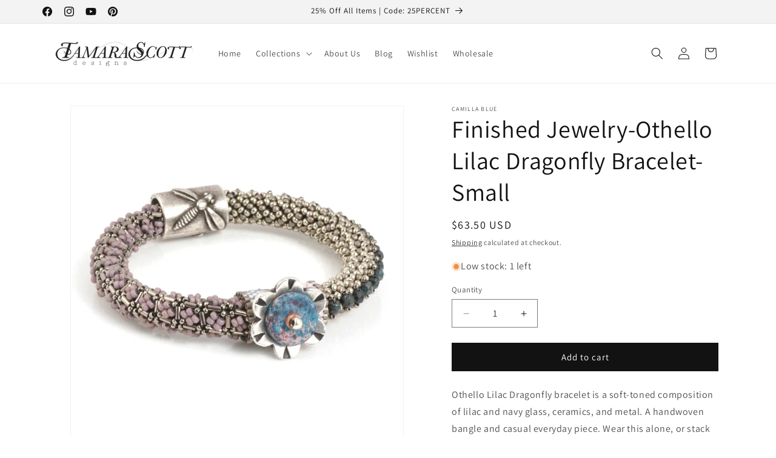

--- FILE ---
content_type: text/html; charset=utf-8
request_url: https://www.tamarascottdesigns.com/products/finished-jewelry-othello-lilac-dragonfly-bracelet-small
body_size: 47956
content:
<!doctype html>
<html class="js" lang="en">
  <head>
    <meta charset="utf-8">
    <meta http-equiv="X-UA-Compatible" content="IE=edge">
    <meta name="viewport" content="width=device-width,initial-scale=1">
    <meta name="theme-color" content="">
    <link rel="canonical" href="https://www.tamarascottdesigns.com/products/finished-jewelry-othello-lilac-dragonfly-bracelet-small"><link rel="icon" type="image/png" href="//www.tamarascottdesigns.com/cdn/shop/files/favicon_3c767d3e-9ad9-4b54-af71-885d5d51675b.png?crop=center&height=32&v=1613524324&width=32"><link rel="preconnect" href="https://fonts.shopifycdn.com" crossorigin><title>
      Finished Jewelry-Othello Lilac Dragonfly Bracelet-Small
 &ndash; Tamara Scott Designs</title>

    
      <meta name="description" content="This Lilac Dragonfly Othello bracelet is a soft-toned composition of violet and blue ceramics glass and metal - Handmade in the USA - Camilla Blue">
    

    

<meta property="og:site_name" content="Tamara Scott Designs">
<meta property="og:url" content="https://www.tamarascottdesigns.com/products/finished-jewelry-othello-lilac-dragonfly-bracelet-small">
<meta property="og:title" content="Finished Jewelry-Othello Lilac Dragonfly Bracelet-Small">
<meta property="og:type" content="product">
<meta property="og:description" content="This Lilac Dragonfly Othello bracelet is a soft-toned composition of violet and blue ceramics glass and metal - Handmade in the USA - Camilla Blue"><meta property="og:image" content="http://www.tamarascottdesigns.com/cdn/shop/products/finished-jewelry-othello-lilac-dragonfly-bracelet-medium_dcbd67c6-a87e-4bc1-8f6f-f99bad53656e.jpg?v=1581077007">
  <meta property="og:image:secure_url" content="https://www.tamarascottdesigns.com/cdn/shop/products/finished-jewelry-othello-lilac-dragonfly-bracelet-medium_dcbd67c6-a87e-4bc1-8f6f-f99bad53656e.jpg?v=1581077007">
  <meta property="og:image:width" content="1200">
  <meta property="og:image:height" content="1200"><meta property="og:price:amount" content="63.50">
  <meta property="og:price:currency" content="USD"><meta name="twitter:card" content="summary_large_image">
<meta name="twitter:title" content="Finished Jewelry-Othello Lilac Dragonfly Bracelet-Small">
<meta name="twitter:description" content="This Lilac Dragonfly Othello bracelet is a soft-toned composition of violet and blue ceramics glass and metal - Handmade in the USA - Camilla Blue">


    <script src="//www.tamarascottdesigns.com/cdn/shop/t/86/assets/constants.js?v=132983761750457495441732044581" defer="defer"></script>
    <script src="//www.tamarascottdesigns.com/cdn/shop/t/86/assets/pubsub.js?v=158357773527763999511732044581" defer="defer"></script>
    <script src="//www.tamarascottdesigns.com/cdn/shop/t/86/assets/global.js?v=152862011079830610291732044581" defer="defer"></script>
    <script src="//www.tamarascottdesigns.com/cdn/shop/t/86/assets/details-disclosure.js?v=13653116266235556501732044581" defer="defer"></script>
    <script src="//www.tamarascottdesigns.com/cdn/shop/t/86/assets/details-modal.js?v=25581673532751508451732044581" defer="defer"></script>
    <script src="//www.tamarascottdesigns.com/cdn/shop/t/86/assets/search-form.js?v=133129549252120666541732044581" defer="defer"></script><script src="//www.tamarascottdesigns.com/cdn/shop/t/86/assets/animations.js?v=88693664871331136111732044581" defer="defer"></script><script>window.performance && window.performance.mark && window.performance.mark('shopify.content_for_header.start');</script><meta name="google-site-verification" content="YorlaV_mQ212rG7f7oeFXBy3qGB7-H5nhuRu9Qcc2TE">
<meta id="shopify-digital-wallet" name="shopify-digital-wallet" content="/6398137/digital_wallets/dialog">
<meta name="shopify-checkout-api-token" content="32e52586341d90ad0a3c47125d07a95b">
<meta id="in-context-paypal-metadata" data-shop-id="6398137" data-venmo-supported="false" data-environment="production" data-locale="en_US" data-paypal-v4="true" data-currency="USD">
<link rel="alternate" type="application/json+oembed" href="https://www.tamarascottdesigns.com/products/finished-jewelry-othello-lilac-dragonfly-bracelet-small.oembed">
<script async="async" src="/checkouts/internal/preloads.js?locale=en-US"></script>
<link rel="preconnect" href="https://shop.app" crossorigin="anonymous">
<script async="async" src="https://shop.app/checkouts/internal/preloads.js?locale=en-US&shop_id=6398137" crossorigin="anonymous"></script>
<script id="apple-pay-shop-capabilities" type="application/json">{"shopId":6398137,"countryCode":"US","currencyCode":"USD","merchantCapabilities":["supports3DS"],"merchantId":"gid:\/\/shopify\/Shop\/6398137","merchantName":"Tamara Scott Designs","requiredBillingContactFields":["postalAddress","email","phone"],"requiredShippingContactFields":["postalAddress","email","phone"],"shippingType":"shipping","supportedNetworks":["visa","masterCard","amex","discover","elo","jcb"],"total":{"type":"pending","label":"Tamara Scott Designs","amount":"1.00"},"shopifyPaymentsEnabled":true,"supportsSubscriptions":true}</script>
<script id="shopify-features" type="application/json">{"accessToken":"32e52586341d90ad0a3c47125d07a95b","betas":["rich-media-storefront-analytics"],"domain":"www.tamarascottdesigns.com","predictiveSearch":true,"shopId":6398137,"locale":"en"}</script>
<script>var Shopify = Shopify || {};
Shopify.shop = "tamarascottdesigns.myshopify.com";
Shopify.locale = "en";
Shopify.currency = {"active":"USD","rate":"1.0"};
Shopify.country = "US";
Shopify.theme = {"name":"YOTPO | Dawn 15.2.0 11-14-24","id":140852035751,"schema_name":"Dawn","schema_version":"15.2.0","theme_store_id":887,"role":"main"};
Shopify.theme.handle = "null";
Shopify.theme.style = {"id":null,"handle":null};
Shopify.cdnHost = "www.tamarascottdesigns.com/cdn";
Shopify.routes = Shopify.routes || {};
Shopify.routes.root = "/";</script>
<script type="module">!function(o){(o.Shopify=o.Shopify||{}).modules=!0}(window);</script>
<script>!function(o){function n(){var o=[];function n(){o.push(Array.prototype.slice.apply(arguments))}return n.q=o,n}var t=o.Shopify=o.Shopify||{};t.loadFeatures=n(),t.autoloadFeatures=n()}(window);</script>
<script>
  window.ShopifyPay = window.ShopifyPay || {};
  window.ShopifyPay.apiHost = "shop.app\/pay";
  window.ShopifyPay.redirectState = null;
</script>
<script id="shop-js-analytics" type="application/json">{"pageType":"product"}</script>
<script defer="defer" async type="module" src="//www.tamarascottdesigns.com/cdn/shopifycloud/shop-js/modules/v2/client.init-shop-cart-sync_BT-GjEfc.en.esm.js"></script>
<script defer="defer" async type="module" src="//www.tamarascottdesigns.com/cdn/shopifycloud/shop-js/modules/v2/chunk.common_D58fp_Oc.esm.js"></script>
<script defer="defer" async type="module" src="//www.tamarascottdesigns.com/cdn/shopifycloud/shop-js/modules/v2/chunk.modal_xMitdFEc.esm.js"></script>
<script type="module">
  await import("//www.tamarascottdesigns.com/cdn/shopifycloud/shop-js/modules/v2/client.init-shop-cart-sync_BT-GjEfc.en.esm.js");
await import("//www.tamarascottdesigns.com/cdn/shopifycloud/shop-js/modules/v2/chunk.common_D58fp_Oc.esm.js");
await import("//www.tamarascottdesigns.com/cdn/shopifycloud/shop-js/modules/v2/chunk.modal_xMitdFEc.esm.js");

  window.Shopify.SignInWithShop?.initShopCartSync?.({"fedCMEnabled":true,"windoidEnabled":true});

</script>
<script defer="defer" async type="module" src="//www.tamarascottdesigns.com/cdn/shopifycloud/shop-js/modules/v2/client.payment-terms_Ci9AEqFq.en.esm.js"></script>
<script defer="defer" async type="module" src="//www.tamarascottdesigns.com/cdn/shopifycloud/shop-js/modules/v2/chunk.common_D58fp_Oc.esm.js"></script>
<script defer="defer" async type="module" src="//www.tamarascottdesigns.com/cdn/shopifycloud/shop-js/modules/v2/chunk.modal_xMitdFEc.esm.js"></script>
<script type="module">
  await import("//www.tamarascottdesigns.com/cdn/shopifycloud/shop-js/modules/v2/client.payment-terms_Ci9AEqFq.en.esm.js");
await import("//www.tamarascottdesigns.com/cdn/shopifycloud/shop-js/modules/v2/chunk.common_D58fp_Oc.esm.js");
await import("//www.tamarascottdesigns.com/cdn/shopifycloud/shop-js/modules/v2/chunk.modal_xMitdFEc.esm.js");

  
</script>
<script>
  window.Shopify = window.Shopify || {};
  if (!window.Shopify.featureAssets) window.Shopify.featureAssets = {};
  window.Shopify.featureAssets['shop-js'] = {"shop-cart-sync":["modules/v2/client.shop-cart-sync_DZOKe7Ll.en.esm.js","modules/v2/chunk.common_D58fp_Oc.esm.js","modules/v2/chunk.modal_xMitdFEc.esm.js"],"init-fed-cm":["modules/v2/client.init-fed-cm_B6oLuCjv.en.esm.js","modules/v2/chunk.common_D58fp_Oc.esm.js","modules/v2/chunk.modal_xMitdFEc.esm.js"],"shop-cash-offers":["modules/v2/client.shop-cash-offers_D2sdYoxE.en.esm.js","modules/v2/chunk.common_D58fp_Oc.esm.js","modules/v2/chunk.modal_xMitdFEc.esm.js"],"shop-login-button":["modules/v2/client.shop-login-button_QeVjl5Y3.en.esm.js","modules/v2/chunk.common_D58fp_Oc.esm.js","modules/v2/chunk.modal_xMitdFEc.esm.js"],"pay-button":["modules/v2/client.pay-button_DXTOsIq6.en.esm.js","modules/v2/chunk.common_D58fp_Oc.esm.js","modules/v2/chunk.modal_xMitdFEc.esm.js"],"shop-button":["modules/v2/client.shop-button_DQZHx9pm.en.esm.js","modules/v2/chunk.common_D58fp_Oc.esm.js","modules/v2/chunk.modal_xMitdFEc.esm.js"],"avatar":["modules/v2/client.avatar_BTnouDA3.en.esm.js"],"init-windoid":["modules/v2/client.init-windoid_CR1B-cfM.en.esm.js","modules/v2/chunk.common_D58fp_Oc.esm.js","modules/v2/chunk.modal_xMitdFEc.esm.js"],"init-shop-for-new-customer-accounts":["modules/v2/client.init-shop-for-new-customer-accounts_C_vY_xzh.en.esm.js","modules/v2/client.shop-login-button_QeVjl5Y3.en.esm.js","modules/v2/chunk.common_D58fp_Oc.esm.js","modules/v2/chunk.modal_xMitdFEc.esm.js"],"init-shop-email-lookup-coordinator":["modules/v2/client.init-shop-email-lookup-coordinator_BI7n9ZSv.en.esm.js","modules/v2/chunk.common_D58fp_Oc.esm.js","modules/v2/chunk.modal_xMitdFEc.esm.js"],"init-shop-cart-sync":["modules/v2/client.init-shop-cart-sync_BT-GjEfc.en.esm.js","modules/v2/chunk.common_D58fp_Oc.esm.js","modules/v2/chunk.modal_xMitdFEc.esm.js"],"shop-toast-manager":["modules/v2/client.shop-toast-manager_DiYdP3xc.en.esm.js","modules/v2/chunk.common_D58fp_Oc.esm.js","modules/v2/chunk.modal_xMitdFEc.esm.js"],"init-customer-accounts":["modules/v2/client.init-customer-accounts_D9ZNqS-Q.en.esm.js","modules/v2/client.shop-login-button_QeVjl5Y3.en.esm.js","modules/v2/chunk.common_D58fp_Oc.esm.js","modules/v2/chunk.modal_xMitdFEc.esm.js"],"init-customer-accounts-sign-up":["modules/v2/client.init-customer-accounts-sign-up_iGw4briv.en.esm.js","modules/v2/client.shop-login-button_QeVjl5Y3.en.esm.js","modules/v2/chunk.common_D58fp_Oc.esm.js","modules/v2/chunk.modal_xMitdFEc.esm.js"],"shop-follow-button":["modules/v2/client.shop-follow-button_CqMgW2wH.en.esm.js","modules/v2/chunk.common_D58fp_Oc.esm.js","modules/v2/chunk.modal_xMitdFEc.esm.js"],"checkout-modal":["modules/v2/client.checkout-modal_xHeaAweL.en.esm.js","modules/v2/chunk.common_D58fp_Oc.esm.js","modules/v2/chunk.modal_xMitdFEc.esm.js"],"shop-login":["modules/v2/client.shop-login_D91U-Q7h.en.esm.js","modules/v2/chunk.common_D58fp_Oc.esm.js","modules/v2/chunk.modal_xMitdFEc.esm.js"],"lead-capture":["modules/v2/client.lead-capture_BJmE1dJe.en.esm.js","modules/v2/chunk.common_D58fp_Oc.esm.js","modules/v2/chunk.modal_xMitdFEc.esm.js"],"payment-terms":["modules/v2/client.payment-terms_Ci9AEqFq.en.esm.js","modules/v2/chunk.common_D58fp_Oc.esm.js","modules/v2/chunk.modal_xMitdFEc.esm.js"]};
</script>
<script>(function() {
  var isLoaded = false;
  function asyncLoad() {
    if (isLoaded) return;
    isLoaded = true;
    var urls = ["https:\/\/chimpstatic.com\/mcjs-connected\/js\/users\/58c6731d14000a5385f95822b\/9bd88ec312a9214c2058edfdf.js?shop=tamarascottdesigns.myshopify.com","\/\/cdn.shopify.com\/proxy\/9c38b7e5efe14102b549bf2107eedc93c7a183fe8ea74aa2188f13539e52e85e\/bingshoppingtool-t2app-prod.trafficmanager.net\/uet\/tracking_script?shop=tamarascottdesigns.myshopify.com\u0026sp-cache-control=cHVibGljLCBtYXgtYWdlPTkwMA"];
    for (var i = 0; i < urls.length; i++) {
      var s = document.createElement('script');
      s.type = 'text/javascript';
      s.async = true;
      s.src = urls[i];
      var x = document.getElementsByTagName('script')[0];
      x.parentNode.insertBefore(s, x);
    }
  };
  if(window.attachEvent) {
    window.attachEvent('onload', asyncLoad);
  } else {
    window.addEventListener('load', asyncLoad, false);
  }
})();</script>
<script id="__st">var __st={"a":6398137,"offset":-18000,"reqid":"e5780c87-6aba-4630-9843-bf368c10df70-1769158290","pageurl":"www.tamarascottdesigns.com\/products\/finished-jewelry-othello-lilac-dragonfly-bracelet-small","u":"d48e2898a69b","p":"product","rtyp":"product","rid":4494651359289};</script>
<script>window.ShopifyPaypalV4VisibilityTracking = true;</script>
<script id="captcha-bootstrap">!function(){'use strict';const t='contact',e='account',n='new_comment',o=[[t,t],['blogs',n],['comments',n],[t,'customer']],c=[[e,'customer_login'],[e,'guest_login'],[e,'recover_customer_password'],[e,'create_customer']],r=t=>t.map((([t,e])=>`form[action*='/${t}']:not([data-nocaptcha='true']) input[name='form_type'][value='${e}']`)).join(','),a=t=>()=>t?[...document.querySelectorAll(t)].map((t=>t.form)):[];function s(){const t=[...o],e=r(t);return a(e)}const i='password',u='form_key',d=['recaptcha-v3-token','g-recaptcha-response','h-captcha-response',i],f=()=>{try{return window.sessionStorage}catch{return}},m='__shopify_v',_=t=>t.elements[u];function p(t,e,n=!1){try{const o=window.sessionStorage,c=JSON.parse(o.getItem(e)),{data:r}=function(t){const{data:e,action:n}=t;return t[m]||n?{data:e,action:n}:{data:t,action:n}}(c);for(const[e,n]of Object.entries(r))t.elements[e]&&(t.elements[e].value=n);n&&o.removeItem(e)}catch(o){console.error('form repopulation failed',{error:o})}}const l='form_type',E='cptcha';function T(t){t.dataset[E]=!0}const w=window,h=w.document,L='Shopify',v='ce_forms',y='captcha';let A=!1;((t,e)=>{const n=(g='f06e6c50-85a8-45c8-87d0-21a2b65856fe',I='https://cdn.shopify.com/shopifycloud/storefront-forms-hcaptcha/ce_storefront_forms_captcha_hcaptcha.v1.5.2.iife.js',D={infoText:'Protected by hCaptcha',privacyText:'Privacy',termsText:'Terms'},(t,e,n)=>{const o=w[L][v],c=o.bindForm;if(c)return c(t,g,e,D).then(n);var r;o.q.push([[t,g,e,D],n]),r=I,A||(h.body.append(Object.assign(h.createElement('script'),{id:'captcha-provider',async:!0,src:r})),A=!0)});var g,I,D;w[L]=w[L]||{},w[L][v]=w[L][v]||{},w[L][v].q=[],w[L][y]=w[L][y]||{},w[L][y].protect=function(t,e){n(t,void 0,e),T(t)},Object.freeze(w[L][y]),function(t,e,n,w,h,L){const[v,y,A,g]=function(t,e,n){const i=e?o:[],u=t?c:[],d=[...i,...u],f=r(d),m=r(i),_=r(d.filter((([t,e])=>n.includes(e))));return[a(f),a(m),a(_),s()]}(w,h,L),I=t=>{const e=t.target;return e instanceof HTMLFormElement?e:e&&e.form},D=t=>v().includes(t);t.addEventListener('submit',(t=>{const e=I(t);if(!e)return;const n=D(e)&&!e.dataset.hcaptchaBound&&!e.dataset.recaptchaBound,o=_(e),c=g().includes(e)&&(!o||!o.value);(n||c)&&t.preventDefault(),c&&!n&&(function(t){try{if(!f())return;!function(t){const e=f();if(!e)return;const n=_(t);if(!n)return;const o=n.value;o&&e.removeItem(o)}(t);const e=Array.from(Array(32),(()=>Math.random().toString(36)[2])).join('');!function(t,e){_(t)||t.append(Object.assign(document.createElement('input'),{type:'hidden',name:u})),t.elements[u].value=e}(t,e),function(t,e){const n=f();if(!n)return;const o=[...t.querySelectorAll(`input[type='${i}']`)].map((({name:t})=>t)),c=[...d,...o],r={};for(const[a,s]of new FormData(t).entries())c.includes(a)||(r[a]=s);n.setItem(e,JSON.stringify({[m]:1,action:t.action,data:r}))}(t,e)}catch(e){console.error('failed to persist form',e)}}(e),e.submit())}));const S=(t,e)=>{t&&!t.dataset[E]&&(n(t,e.some((e=>e===t))),T(t))};for(const o of['focusin','change'])t.addEventListener(o,(t=>{const e=I(t);D(e)&&S(e,y())}));const B=e.get('form_key'),M=e.get(l),P=B&&M;t.addEventListener('DOMContentLoaded',(()=>{const t=y();if(P)for(const e of t)e.elements[l].value===M&&p(e,B);[...new Set([...A(),...v().filter((t=>'true'===t.dataset.shopifyCaptcha))])].forEach((e=>S(e,t)))}))}(h,new URLSearchParams(w.location.search),n,t,e,['guest_login'])})(!0,!0)}();</script>
<script integrity="sha256-4kQ18oKyAcykRKYeNunJcIwy7WH5gtpwJnB7kiuLZ1E=" data-source-attribution="shopify.loadfeatures" defer="defer" src="//www.tamarascottdesigns.com/cdn/shopifycloud/storefront/assets/storefront/load_feature-a0a9edcb.js" crossorigin="anonymous"></script>
<script crossorigin="anonymous" defer="defer" src="//www.tamarascottdesigns.com/cdn/shopifycloud/storefront/assets/shopify_pay/storefront-65b4c6d7.js?v=20250812"></script>
<script data-source-attribution="shopify.dynamic_checkout.dynamic.init">var Shopify=Shopify||{};Shopify.PaymentButton=Shopify.PaymentButton||{isStorefrontPortableWallets:!0,init:function(){window.Shopify.PaymentButton.init=function(){};var t=document.createElement("script");t.src="https://www.tamarascottdesigns.com/cdn/shopifycloud/portable-wallets/latest/portable-wallets.en.js",t.type="module",document.head.appendChild(t)}};
</script>
<script data-source-attribution="shopify.dynamic_checkout.buyer_consent">
  function portableWalletsHideBuyerConsent(e){var t=document.getElementById("shopify-buyer-consent"),n=document.getElementById("shopify-subscription-policy-button");t&&n&&(t.classList.add("hidden"),t.setAttribute("aria-hidden","true"),n.removeEventListener("click",e))}function portableWalletsShowBuyerConsent(e){var t=document.getElementById("shopify-buyer-consent"),n=document.getElementById("shopify-subscription-policy-button");t&&n&&(t.classList.remove("hidden"),t.removeAttribute("aria-hidden"),n.addEventListener("click",e))}window.Shopify?.PaymentButton&&(window.Shopify.PaymentButton.hideBuyerConsent=portableWalletsHideBuyerConsent,window.Shopify.PaymentButton.showBuyerConsent=portableWalletsShowBuyerConsent);
</script>
<script data-source-attribution="shopify.dynamic_checkout.cart.bootstrap">document.addEventListener("DOMContentLoaded",(function(){function t(){return document.querySelector("shopify-accelerated-checkout-cart, shopify-accelerated-checkout")}if(t())Shopify.PaymentButton.init();else{new MutationObserver((function(e,n){t()&&(Shopify.PaymentButton.init(),n.disconnect())})).observe(document.body,{childList:!0,subtree:!0})}}));
</script>
<link id="shopify-accelerated-checkout-styles" rel="stylesheet" media="screen" href="https://www.tamarascottdesigns.com/cdn/shopifycloud/portable-wallets/latest/accelerated-checkout-backwards-compat.css" crossorigin="anonymous">
<style id="shopify-accelerated-checkout-cart">
        #shopify-buyer-consent {
  margin-top: 1em;
  display: inline-block;
  width: 100%;
}

#shopify-buyer-consent.hidden {
  display: none;
}

#shopify-subscription-policy-button {
  background: none;
  border: none;
  padding: 0;
  text-decoration: underline;
  font-size: inherit;
  cursor: pointer;
}

#shopify-subscription-policy-button::before {
  box-shadow: none;
}

      </style>
<script id="sections-script" data-sections="header" defer="defer" src="//www.tamarascottdesigns.com/cdn/shop/t/86/compiled_assets/scripts.js?v=9539"></script>
<script>window.performance && window.performance.mark && window.performance.mark('shopify.content_for_header.end');</script>


    <style data-shopify>
      @font-face {
  font-family: Assistant;
  font-weight: 400;
  font-style: normal;
  font-display: swap;
  src: url("//www.tamarascottdesigns.com/cdn/fonts/assistant/assistant_n4.9120912a469cad1cc292572851508ca49d12e768.woff2") format("woff2"),
       url("//www.tamarascottdesigns.com/cdn/fonts/assistant/assistant_n4.6e9875ce64e0fefcd3f4446b7ec9036b3ddd2985.woff") format("woff");
}

      @font-face {
  font-family: Assistant;
  font-weight: 700;
  font-style: normal;
  font-display: swap;
  src: url("//www.tamarascottdesigns.com/cdn/fonts/assistant/assistant_n7.bf44452348ec8b8efa3aa3068825305886b1c83c.woff2") format("woff2"),
       url("//www.tamarascottdesigns.com/cdn/fonts/assistant/assistant_n7.0c887fee83f6b3bda822f1150b912c72da0f7b64.woff") format("woff");
}

      
      
      @font-face {
  font-family: Assistant;
  font-weight: 400;
  font-style: normal;
  font-display: swap;
  src: url("//www.tamarascottdesigns.com/cdn/fonts/assistant/assistant_n4.9120912a469cad1cc292572851508ca49d12e768.woff2") format("woff2"),
       url("//www.tamarascottdesigns.com/cdn/fonts/assistant/assistant_n4.6e9875ce64e0fefcd3f4446b7ec9036b3ddd2985.woff") format("woff");
}


      
        :root,
        .color-scheme-1 {
          --color-background: 255,255,255;
        
          --gradient-background: #ffffff;
        

        

        --color-foreground: 18,18,18;
        --color-background-contrast: 191,191,191;
        --color-shadow: 18,18,18;
        --color-button: 18,18,18;
        --color-button-text: 255,255,255;
        --color-secondary-button: 255,255,255;
        --color-secondary-button-text: 18,18,18;
        --color-link: 18,18,18;
        --color-badge-foreground: 18,18,18;
        --color-badge-background: 255,255,255;
        --color-badge-border: 18,18,18;
        --payment-terms-background-color: rgb(255 255 255);
      }
      
        
        .color-scheme-2 {
          --color-background: 243,243,243;
        
          --gradient-background: #f3f3f3;
        

        

        --color-foreground: 18,18,18;
        --color-background-contrast: 179,179,179;
        --color-shadow: 18,18,18;
        --color-button: 18,18,18;
        --color-button-text: 243,243,243;
        --color-secondary-button: 243,243,243;
        --color-secondary-button-text: 18,18,18;
        --color-link: 18,18,18;
        --color-badge-foreground: 18,18,18;
        --color-badge-background: 243,243,243;
        --color-badge-border: 18,18,18;
        --payment-terms-background-color: rgb(243 243 243);
      }
      
        
        .color-scheme-3 {
          --color-background: 36,40,51;
        
          --gradient-background: #242833;
        

        

        --color-foreground: 255,255,255;
        --color-background-contrast: 47,52,66;
        --color-shadow: 18,18,18;
        --color-button: 255,255,255;
        --color-button-text: 0,0,0;
        --color-secondary-button: 36,40,51;
        --color-secondary-button-text: 255,255,255;
        --color-link: 255,255,255;
        --color-badge-foreground: 255,255,255;
        --color-badge-background: 36,40,51;
        --color-badge-border: 255,255,255;
        --payment-terms-background-color: rgb(36 40 51);
      }
      
        
        .color-scheme-4 {
          --color-background: 18,18,18;
        
          --gradient-background: #121212;
        

        

        --color-foreground: 255,255,255;
        --color-background-contrast: 146,146,146;
        --color-shadow: 18,18,18;
        --color-button: 255,255,255;
        --color-button-text: 18,18,18;
        --color-secondary-button: 18,18,18;
        --color-secondary-button-text: 255,255,255;
        --color-link: 255,255,255;
        --color-badge-foreground: 255,255,255;
        --color-badge-background: 18,18,18;
        --color-badge-border: 255,255,255;
        --payment-terms-background-color: rgb(18 18 18);
      }
      
        
        .color-scheme-5 {
          --color-background: 51,79,180;
        
          --gradient-background: #334fb4;
        

        

        --color-foreground: 255,255,255;
        --color-background-contrast: 23,35,81;
        --color-shadow: 18,18,18;
        --color-button: 255,255,255;
        --color-button-text: 51,79,180;
        --color-secondary-button: 51,79,180;
        --color-secondary-button-text: 255,255,255;
        --color-link: 255,255,255;
        --color-badge-foreground: 255,255,255;
        --color-badge-background: 51,79,180;
        --color-badge-border: 255,255,255;
        --payment-terms-background-color: rgb(51 79 180);
      }
      

      body, .color-scheme-1, .color-scheme-2, .color-scheme-3, .color-scheme-4, .color-scheme-5 {
        color: rgba(var(--color-foreground), 0.75);
        background-color: rgb(var(--color-background));
      }

      :root {
        --font-body-family: Assistant, sans-serif;
        --font-body-style: normal;
        --font-body-weight: 400;
        --font-body-weight-bold: 700;

        --font-heading-family: Assistant, sans-serif;
        --font-heading-style: normal;
        --font-heading-weight: 400;

        --font-body-scale: 1.0;
        --font-heading-scale: 1.0;

        --media-padding: px;
        --media-border-opacity: 0.05;
        --media-border-width: 1px;
        --media-radius: 0px;
        --media-shadow-opacity: 0.0;
        --media-shadow-horizontal-offset: 0px;
        --media-shadow-vertical-offset: 4px;
        --media-shadow-blur-radius: 5px;
        --media-shadow-visible: 0;

        --page-width: 120rem;
        --page-width-margin: 0rem;

        --product-card-image-padding: 0.0rem;
        --product-card-corner-radius: 0.0rem;
        --product-card-text-alignment: left;
        --product-card-border-width: 0.0rem;
        --product-card-border-opacity: 0.1;
        --product-card-shadow-opacity: 0.0;
        --product-card-shadow-visible: 0;
        --product-card-shadow-horizontal-offset: 0.0rem;
        --product-card-shadow-vertical-offset: 0.4rem;
        --product-card-shadow-blur-radius: 0.5rem;

        --collection-card-image-padding: 0.0rem;
        --collection-card-corner-radius: 0.0rem;
        --collection-card-text-alignment: left;
        --collection-card-border-width: 0.0rem;
        --collection-card-border-opacity: 0.1;
        --collection-card-shadow-opacity: 0.0;
        --collection-card-shadow-visible: 0;
        --collection-card-shadow-horizontal-offset: 0.0rem;
        --collection-card-shadow-vertical-offset: 0.4rem;
        --collection-card-shadow-blur-radius: 0.5rem;

        --blog-card-image-padding: 0.0rem;
        --blog-card-corner-radius: 0.0rem;
        --blog-card-text-alignment: left;
        --blog-card-border-width: 0.0rem;
        --blog-card-border-opacity: 0.1;
        --blog-card-shadow-opacity: 0.0;
        --blog-card-shadow-visible: 0;
        --blog-card-shadow-horizontal-offset: 0.0rem;
        --blog-card-shadow-vertical-offset: 0.4rem;
        --blog-card-shadow-blur-radius: 0.5rem;

        --badge-corner-radius: 4.0rem;

        --popup-border-width: 1px;
        --popup-border-opacity: 0.1;
        --popup-corner-radius: 0px;
        --popup-shadow-opacity: 0.05;
        --popup-shadow-horizontal-offset: 0px;
        --popup-shadow-vertical-offset: 4px;
        --popup-shadow-blur-radius: 5px;

        --drawer-border-width: 1px;
        --drawer-border-opacity: 0.1;
        --drawer-shadow-opacity: 0.0;
        --drawer-shadow-horizontal-offset: 0px;
        --drawer-shadow-vertical-offset: 4px;
        --drawer-shadow-blur-radius: 5px;

        --spacing-sections-desktop: 0px;
        --spacing-sections-mobile: 0px;

        --grid-desktop-vertical-spacing: 8px;
        --grid-desktop-horizontal-spacing: 8px;
        --grid-mobile-vertical-spacing: 4px;
        --grid-mobile-horizontal-spacing: 4px;

        --text-boxes-border-opacity: 0.1;
        --text-boxes-border-width: 0px;
        --text-boxes-radius: 0px;
        --text-boxes-shadow-opacity: 0.0;
        --text-boxes-shadow-visible: 0;
        --text-boxes-shadow-horizontal-offset: 0px;
        --text-boxes-shadow-vertical-offset: 4px;
        --text-boxes-shadow-blur-radius: 5px;

        --buttons-radius: 0px;
        --buttons-radius-outset: 0px;
        --buttons-border-width: 1px;
        --buttons-border-opacity: 1.0;
        --buttons-shadow-opacity: 0.0;
        --buttons-shadow-visible: 0;
        --buttons-shadow-horizontal-offset: 0px;
        --buttons-shadow-vertical-offset: 4px;
        --buttons-shadow-blur-radius: 5px;
        --buttons-border-offset: 0px;

        --inputs-radius: 0px;
        --inputs-border-width: 1px;
        --inputs-border-opacity: 0.55;
        --inputs-shadow-opacity: 0.0;
        --inputs-shadow-horizontal-offset: 0px;
        --inputs-margin-offset: 0px;
        --inputs-shadow-vertical-offset: 4px;
        --inputs-shadow-blur-radius: 5px;
        --inputs-radius-outset: 0px;

        --variant-pills-radius: 40px;
        --variant-pills-border-width: 1px;
        --variant-pills-border-opacity: 0.55;
        --variant-pills-shadow-opacity: 0.0;
        --variant-pills-shadow-horizontal-offset: 0px;
        --variant-pills-shadow-vertical-offset: 4px;
        --variant-pills-shadow-blur-radius: 5px;
      }

      *,
      *::before,
      *::after {
        box-sizing: inherit;
      }

      html {
        box-sizing: border-box;
        font-size: calc(var(--font-body-scale) * 62.5%);
        height: 100%;
      }

      body {
        display: grid;
        grid-template-rows: auto auto 1fr auto;
        grid-template-columns: 100%;
        min-height: 100%;
        margin: 0;
        font-size: 1.5rem;
        letter-spacing: 0.06rem;
        line-height: calc(1 + 0.8 / var(--font-body-scale));
        font-family: var(--font-body-family);
        font-style: var(--font-body-style);
        font-weight: var(--font-body-weight);
      }

      @media screen and (min-width: 750px) {
        body {
          font-size: 1.6rem;
        }
      }
    </style>

    <link href="//www.tamarascottdesigns.com/cdn/shop/t/86/assets/base.css?v=159841507637079171801732044581" rel="stylesheet" type="text/css" media="all" />
    <link rel="stylesheet" href="//www.tamarascottdesigns.com/cdn/shop/t/86/assets/component-cart-items.css?v=123238115697927560811732044581" media="print" onload="this.media='all'"><link href="//www.tamarascottdesigns.com/cdn/shop/t/86/assets/component-cart-drawer.css?v=112801333748515159671732044581" rel="stylesheet" type="text/css" media="all" />
      <link href="//www.tamarascottdesigns.com/cdn/shop/t/86/assets/component-cart.css?v=164708765130180853531732044581" rel="stylesheet" type="text/css" media="all" />
      <link href="//www.tamarascottdesigns.com/cdn/shop/t/86/assets/component-totals.css?v=15906652033866631521732044581" rel="stylesheet" type="text/css" media="all" />
      <link href="//www.tamarascottdesigns.com/cdn/shop/t/86/assets/component-price.css?v=70172745017360139101732044581" rel="stylesheet" type="text/css" media="all" />
      <link href="//www.tamarascottdesigns.com/cdn/shop/t/86/assets/component-discounts.css?v=152760482443307489271732044581" rel="stylesheet" type="text/css" media="all" />

      <link rel="preload" as="font" href="//www.tamarascottdesigns.com/cdn/fonts/assistant/assistant_n4.9120912a469cad1cc292572851508ca49d12e768.woff2" type="font/woff2" crossorigin>
      

      <link rel="preload" as="font" href="//www.tamarascottdesigns.com/cdn/fonts/assistant/assistant_n4.9120912a469cad1cc292572851508ca49d12e768.woff2" type="font/woff2" crossorigin>
      
<link
        rel="stylesheet"
        href="//www.tamarascottdesigns.com/cdn/shop/t/86/assets/component-predictive-search.css?v=118923337488134913561732044581"
        media="print"
        onload="this.media='all'"
      ><script>
      if (Shopify.designMode) {
        document.documentElement.classList.add('shopify-design-mode');
      }
    </script>
  <!-- BEGIN app block: shopify://apps/yotpo-product-reviews/blocks/reviews_tab/eb7dfd7d-db44-4334-bc49-c893b51b36cf -->



<!-- END app block --><!-- BEGIN app block: shopify://apps/yotpo-product-reviews/blocks/settings/eb7dfd7d-db44-4334-bc49-c893b51b36cf -->


  <script type="text/javascript" src="https://cdn-widgetsrepository.yotpo.com/v1/loader/bGQmc8wmA8YVT7XcOlg7MnF6G3R8ChNg93RVPd2x?languageCode=en" async></script>



  
<!-- END app block --><link href="https://monorail-edge.shopifysvc.com" rel="dns-prefetch">
<script>(function(){if ("sendBeacon" in navigator && "performance" in window) {try {var session_token_from_headers = performance.getEntriesByType('navigation')[0].serverTiming.find(x => x.name == '_s').description;} catch {var session_token_from_headers = undefined;}var session_cookie_matches = document.cookie.match(/_shopify_s=([^;]*)/);var session_token_from_cookie = session_cookie_matches && session_cookie_matches.length === 2 ? session_cookie_matches[1] : "";var session_token = session_token_from_headers || session_token_from_cookie || "";function handle_abandonment_event(e) {var entries = performance.getEntries().filter(function(entry) {return /monorail-edge.shopifysvc.com/.test(entry.name);});if (!window.abandonment_tracked && entries.length === 0) {window.abandonment_tracked = true;var currentMs = Date.now();var navigation_start = performance.timing.navigationStart;var payload = {shop_id: 6398137,url: window.location.href,navigation_start,duration: currentMs - navigation_start,session_token,page_type: "product"};window.navigator.sendBeacon("https://monorail-edge.shopifysvc.com/v1/produce", JSON.stringify({schema_id: "online_store_buyer_site_abandonment/1.1",payload: payload,metadata: {event_created_at_ms: currentMs,event_sent_at_ms: currentMs}}));}}window.addEventListener('pagehide', handle_abandonment_event);}}());</script>
<script id="web-pixels-manager-setup">(function e(e,d,r,n,o){if(void 0===o&&(o={}),!Boolean(null===(a=null===(i=window.Shopify)||void 0===i?void 0:i.analytics)||void 0===a?void 0:a.replayQueue)){var i,a;window.Shopify=window.Shopify||{};var t=window.Shopify;t.analytics=t.analytics||{};var s=t.analytics;s.replayQueue=[],s.publish=function(e,d,r){return s.replayQueue.push([e,d,r]),!0};try{self.performance.mark("wpm:start")}catch(e){}var l=function(){var e={modern:/Edge?\/(1{2}[4-9]|1[2-9]\d|[2-9]\d{2}|\d{4,})\.\d+(\.\d+|)|Firefox\/(1{2}[4-9]|1[2-9]\d|[2-9]\d{2}|\d{4,})\.\d+(\.\d+|)|Chrom(ium|e)\/(9{2}|\d{3,})\.\d+(\.\d+|)|(Maci|X1{2}).+ Version\/(15\.\d+|(1[6-9]|[2-9]\d|\d{3,})\.\d+)([,.]\d+|)( \(\w+\)|)( Mobile\/\w+|) Safari\/|Chrome.+OPR\/(9{2}|\d{3,})\.\d+\.\d+|(CPU[ +]OS|iPhone[ +]OS|CPU[ +]iPhone|CPU IPhone OS|CPU iPad OS)[ +]+(15[._]\d+|(1[6-9]|[2-9]\d|\d{3,})[._]\d+)([._]\d+|)|Android:?[ /-](13[3-9]|1[4-9]\d|[2-9]\d{2}|\d{4,})(\.\d+|)(\.\d+|)|Android.+Firefox\/(13[5-9]|1[4-9]\d|[2-9]\d{2}|\d{4,})\.\d+(\.\d+|)|Android.+Chrom(ium|e)\/(13[3-9]|1[4-9]\d|[2-9]\d{2}|\d{4,})\.\d+(\.\d+|)|SamsungBrowser\/([2-9]\d|\d{3,})\.\d+/,legacy:/Edge?\/(1[6-9]|[2-9]\d|\d{3,})\.\d+(\.\d+|)|Firefox\/(5[4-9]|[6-9]\d|\d{3,})\.\d+(\.\d+|)|Chrom(ium|e)\/(5[1-9]|[6-9]\d|\d{3,})\.\d+(\.\d+|)([\d.]+$|.*Safari\/(?![\d.]+ Edge\/[\d.]+$))|(Maci|X1{2}).+ Version\/(10\.\d+|(1[1-9]|[2-9]\d|\d{3,})\.\d+)([,.]\d+|)( \(\w+\)|)( Mobile\/\w+|) Safari\/|Chrome.+OPR\/(3[89]|[4-9]\d|\d{3,})\.\d+\.\d+|(CPU[ +]OS|iPhone[ +]OS|CPU[ +]iPhone|CPU IPhone OS|CPU iPad OS)[ +]+(10[._]\d+|(1[1-9]|[2-9]\d|\d{3,})[._]\d+)([._]\d+|)|Android:?[ /-](13[3-9]|1[4-9]\d|[2-9]\d{2}|\d{4,})(\.\d+|)(\.\d+|)|Mobile Safari.+OPR\/([89]\d|\d{3,})\.\d+\.\d+|Android.+Firefox\/(13[5-9]|1[4-9]\d|[2-9]\d{2}|\d{4,})\.\d+(\.\d+|)|Android.+Chrom(ium|e)\/(13[3-9]|1[4-9]\d|[2-9]\d{2}|\d{4,})\.\d+(\.\d+|)|Android.+(UC? ?Browser|UCWEB|U3)[ /]?(15\.([5-9]|\d{2,})|(1[6-9]|[2-9]\d|\d{3,})\.\d+)\.\d+|SamsungBrowser\/(5\.\d+|([6-9]|\d{2,})\.\d+)|Android.+MQ{2}Browser\/(14(\.(9|\d{2,})|)|(1[5-9]|[2-9]\d|\d{3,})(\.\d+|))(\.\d+|)|K[Aa][Ii]OS\/(3\.\d+|([4-9]|\d{2,})\.\d+)(\.\d+|)/},d=e.modern,r=e.legacy,n=navigator.userAgent;return n.match(d)?"modern":n.match(r)?"legacy":"unknown"}(),u="modern"===l?"modern":"legacy",c=(null!=n?n:{modern:"",legacy:""})[u],f=function(e){return[e.baseUrl,"/wpm","/b",e.hashVersion,"modern"===e.buildTarget?"m":"l",".js"].join("")}({baseUrl:d,hashVersion:r,buildTarget:u}),m=function(e){var d=e.version,r=e.bundleTarget,n=e.surface,o=e.pageUrl,i=e.monorailEndpoint;return{emit:function(e){var a=e.status,t=e.errorMsg,s=(new Date).getTime(),l=JSON.stringify({metadata:{event_sent_at_ms:s},events:[{schema_id:"web_pixels_manager_load/3.1",payload:{version:d,bundle_target:r,page_url:o,status:a,surface:n,error_msg:t},metadata:{event_created_at_ms:s}}]});if(!i)return console&&console.warn&&console.warn("[Web Pixels Manager] No Monorail endpoint provided, skipping logging."),!1;try{return self.navigator.sendBeacon.bind(self.navigator)(i,l)}catch(e){}var u=new XMLHttpRequest;try{return u.open("POST",i,!0),u.setRequestHeader("Content-Type","text/plain"),u.send(l),!0}catch(e){return console&&console.warn&&console.warn("[Web Pixels Manager] Got an unhandled error while logging to Monorail."),!1}}}}({version:r,bundleTarget:l,surface:e.surface,pageUrl:self.location.href,monorailEndpoint:e.monorailEndpoint});try{o.browserTarget=l,function(e){var d=e.src,r=e.async,n=void 0===r||r,o=e.onload,i=e.onerror,a=e.sri,t=e.scriptDataAttributes,s=void 0===t?{}:t,l=document.createElement("script"),u=document.querySelector("head"),c=document.querySelector("body");if(l.async=n,l.src=d,a&&(l.integrity=a,l.crossOrigin="anonymous"),s)for(var f in s)if(Object.prototype.hasOwnProperty.call(s,f))try{l.dataset[f]=s[f]}catch(e){}if(o&&l.addEventListener("load",o),i&&l.addEventListener("error",i),u)u.appendChild(l);else{if(!c)throw new Error("Did not find a head or body element to append the script");c.appendChild(l)}}({src:f,async:!0,onload:function(){if(!function(){var e,d;return Boolean(null===(d=null===(e=window.Shopify)||void 0===e?void 0:e.analytics)||void 0===d?void 0:d.initialized)}()){var d=window.webPixelsManager.init(e)||void 0;if(d){var r=window.Shopify.analytics;r.replayQueue.forEach((function(e){var r=e[0],n=e[1],o=e[2];d.publishCustomEvent(r,n,o)})),r.replayQueue=[],r.publish=d.publishCustomEvent,r.visitor=d.visitor,r.initialized=!0}}},onerror:function(){return m.emit({status:"failed",errorMsg:"".concat(f," has failed to load")})},sri:function(e){var d=/^sha384-[A-Za-z0-9+/=]+$/;return"string"==typeof e&&d.test(e)}(c)?c:"",scriptDataAttributes:o}),m.emit({status:"loading"})}catch(e){m.emit({status:"failed",errorMsg:(null==e?void 0:e.message)||"Unknown error"})}}})({shopId: 6398137,storefrontBaseUrl: "https://www.tamarascottdesigns.com",extensionsBaseUrl: "https://extensions.shopifycdn.com/cdn/shopifycloud/web-pixels-manager",monorailEndpoint: "https://monorail-edge.shopifysvc.com/unstable/produce_batch",surface: "storefront-renderer",enabledBetaFlags: ["2dca8a86"],webPixelsConfigList: [{"id":"1445462183","configuration":"{\"yotpoStoreId\":\"bGQmc8wmA8YVT7XcOlg7MnF6G3R8ChNg93RVPd2x\"}","eventPayloadVersion":"v1","runtimeContext":"STRICT","scriptVersion":"8bb37a256888599d9a3d57f0551d3859","type":"APP","apiClientId":70132,"privacyPurposes":["ANALYTICS","MARKETING","SALE_OF_DATA"],"dataSharingAdjustments":{"protectedCustomerApprovalScopes":["read_customer_address","read_customer_email","read_customer_name","read_customer_personal_data","read_customer_phone"]}},{"id":"746979495","configuration":"{\"swymApiEndpoint\":\"https:\/\/swymstore-v3starter-01.swymrelay.com\",\"swymTier\":\"v3starter-01\"}","eventPayloadVersion":"v1","runtimeContext":"STRICT","scriptVersion":"5b6f6917e306bc7f24523662663331c0","type":"APP","apiClientId":1350849,"privacyPurposes":["ANALYTICS","MARKETING","PREFERENCES"],"dataSharingAdjustments":{"protectedCustomerApprovalScopes":["read_customer_email","read_customer_name","read_customer_personal_data","read_customer_phone"]}},{"id":"578486439","configuration":"{\"config\":\"{\\\"pixel_id\\\":\\\"G-RXDQCN2N7Y\\\",\\\"target_country\\\":\\\"US\\\",\\\"gtag_events\\\":[{\\\"type\\\":\\\"begin_checkout\\\",\\\"action_label\\\":[\\\"G-RXDQCN2N7Y\\\",\\\"AW-1011477307\\\/qMmZCOmUwIsBELvWp-ID\\\"]},{\\\"type\\\":\\\"search\\\",\\\"action_label\\\":[\\\"G-RXDQCN2N7Y\\\",\\\"AW-1011477307\\\/V1ZXCOyUwIsBELvWp-ID\\\"]},{\\\"type\\\":\\\"view_item\\\",\\\"action_label\\\":[\\\"G-RXDQCN2N7Y\\\",\\\"AW-1011477307\\\/ZFP-COOUwIsBELvWp-ID\\\",\\\"MC-F11D0ES269\\\"]},{\\\"type\\\":\\\"purchase\\\",\\\"action_label\\\":[\\\"G-RXDQCN2N7Y\\\",\\\"AW-1011477307\\\/eZSNCOCUwIsBELvWp-ID\\\",\\\"MC-F11D0ES269\\\"]},{\\\"type\\\":\\\"page_view\\\",\\\"action_label\\\":[\\\"G-RXDQCN2N7Y\\\",\\\"AW-1011477307\\\/zJRtCN2UwIsBELvWp-ID\\\",\\\"MC-F11D0ES269\\\"]},{\\\"type\\\":\\\"add_payment_info\\\",\\\"action_label\\\":[\\\"G-RXDQCN2N7Y\\\",\\\"AW-1011477307\\\/YBXECO-UwIsBELvWp-ID\\\"]},{\\\"type\\\":\\\"add_to_cart\\\",\\\"action_label\\\":[\\\"G-RXDQCN2N7Y\\\",\\\"AW-1011477307\\\/YTv1COaUwIsBELvWp-ID\\\"]}],\\\"enable_monitoring_mode\\\":false}\"}","eventPayloadVersion":"v1","runtimeContext":"OPEN","scriptVersion":"b2a88bafab3e21179ed38636efcd8a93","type":"APP","apiClientId":1780363,"privacyPurposes":[],"dataSharingAdjustments":{"protectedCustomerApprovalScopes":["read_customer_address","read_customer_email","read_customer_name","read_customer_personal_data","read_customer_phone"]}},{"id":"322502823","configuration":"{\"ti\":\"187004515\",\"endpoint\":\"https:\/\/bat.bing.com\/action\/0\"}","eventPayloadVersion":"v1","runtimeContext":"STRICT","scriptVersion":"5ee93563fe31b11d2d65e2f09a5229dc","type":"APP","apiClientId":2997493,"privacyPurposes":["ANALYTICS","MARKETING","SALE_OF_DATA"],"dataSharingAdjustments":{"protectedCustomerApprovalScopes":["read_customer_personal_data"]}},{"id":"250118311","configuration":"{\"pixel_id\":\"1411047429232579\",\"pixel_type\":\"facebook_pixel\",\"metaapp_system_user_token\":\"-\"}","eventPayloadVersion":"v1","runtimeContext":"OPEN","scriptVersion":"ca16bc87fe92b6042fbaa3acc2fbdaa6","type":"APP","apiClientId":2329312,"privacyPurposes":["ANALYTICS","MARKETING","SALE_OF_DATA"],"dataSharingAdjustments":{"protectedCustomerApprovalScopes":["read_customer_address","read_customer_email","read_customer_name","read_customer_personal_data","read_customer_phone"]}},{"id":"59048103","configuration":"{\"tagID\":\"2612437308533\"}","eventPayloadVersion":"v1","runtimeContext":"STRICT","scriptVersion":"18031546ee651571ed29edbe71a3550b","type":"APP","apiClientId":3009811,"privacyPurposes":["ANALYTICS","MARKETING","SALE_OF_DATA"],"dataSharingAdjustments":{"protectedCustomerApprovalScopes":["read_customer_address","read_customer_email","read_customer_name","read_customer_personal_data","read_customer_phone"]}},{"id":"shopify-app-pixel","configuration":"{}","eventPayloadVersion":"v1","runtimeContext":"STRICT","scriptVersion":"0450","apiClientId":"shopify-pixel","type":"APP","privacyPurposes":["ANALYTICS","MARKETING"]},{"id":"shopify-custom-pixel","eventPayloadVersion":"v1","runtimeContext":"LAX","scriptVersion":"0450","apiClientId":"shopify-pixel","type":"CUSTOM","privacyPurposes":["ANALYTICS","MARKETING"]}],isMerchantRequest: false,initData: {"shop":{"name":"Tamara Scott Designs","paymentSettings":{"currencyCode":"USD"},"myshopifyDomain":"tamarascottdesigns.myshopify.com","countryCode":"US","storefrontUrl":"https:\/\/www.tamarascottdesigns.com"},"customer":null,"cart":null,"checkout":null,"productVariants":[{"price":{"amount":63.5,"currencyCode":"USD"},"product":{"title":"Finished Jewelry-Othello Lilac Dragonfly Bracelet-Small","vendor":"Camilla Blue","id":"4494651359289","untranslatedTitle":"Finished Jewelry-Othello Lilac Dragonfly Bracelet-Small","url":"\/products\/finished-jewelry-othello-lilac-dragonfly-bracelet-small","type":"Bracelet"},"id":"31428619468857","image":{"src":"\/\/www.tamarascottdesigns.com\/cdn\/shop\/products\/finished-jewelry-othello-lilac-dragonfly-bracelet-medium_dcbd67c6-a87e-4bc1-8f6f-f99bad53656e.jpg?v=1581077007"},"sku":"TSSFJOLDBS1","title":"Default Title","untranslatedTitle":"Default Title"}],"purchasingCompany":null},},"https://www.tamarascottdesigns.com/cdn","fcfee988w5aeb613cpc8e4bc33m6693e112",{"modern":"","legacy":""},{"shopId":"6398137","storefrontBaseUrl":"https:\/\/www.tamarascottdesigns.com","extensionBaseUrl":"https:\/\/extensions.shopifycdn.com\/cdn\/shopifycloud\/web-pixels-manager","surface":"storefront-renderer","enabledBetaFlags":"[\"2dca8a86\"]","isMerchantRequest":"false","hashVersion":"fcfee988w5aeb613cpc8e4bc33m6693e112","publish":"custom","events":"[[\"page_viewed\",{}],[\"product_viewed\",{\"productVariant\":{\"price\":{\"amount\":63.5,\"currencyCode\":\"USD\"},\"product\":{\"title\":\"Finished Jewelry-Othello Lilac Dragonfly Bracelet-Small\",\"vendor\":\"Camilla Blue\",\"id\":\"4494651359289\",\"untranslatedTitle\":\"Finished Jewelry-Othello Lilac Dragonfly Bracelet-Small\",\"url\":\"\/products\/finished-jewelry-othello-lilac-dragonfly-bracelet-small\",\"type\":\"Bracelet\"},\"id\":\"31428619468857\",\"image\":{\"src\":\"\/\/www.tamarascottdesigns.com\/cdn\/shop\/products\/finished-jewelry-othello-lilac-dragonfly-bracelet-medium_dcbd67c6-a87e-4bc1-8f6f-f99bad53656e.jpg?v=1581077007\"},\"sku\":\"TSSFJOLDBS1\",\"title\":\"Default Title\",\"untranslatedTitle\":\"Default Title\"}}]]"});</script><script>
  window.ShopifyAnalytics = window.ShopifyAnalytics || {};
  window.ShopifyAnalytics.meta = window.ShopifyAnalytics.meta || {};
  window.ShopifyAnalytics.meta.currency = 'USD';
  var meta = {"product":{"id":4494651359289,"gid":"gid:\/\/shopify\/Product\/4494651359289","vendor":"Camilla Blue","type":"Bracelet","handle":"finished-jewelry-othello-lilac-dragonfly-bracelet-small","variants":[{"id":31428619468857,"price":6350,"name":"Finished Jewelry-Othello Lilac Dragonfly Bracelet-Small","public_title":null,"sku":"TSSFJOLDBS1"}],"remote":false},"page":{"pageType":"product","resourceType":"product","resourceId":4494651359289,"requestId":"e5780c87-6aba-4630-9843-bf368c10df70-1769158290"}};
  for (var attr in meta) {
    window.ShopifyAnalytics.meta[attr] = meta[attr];
  }
</script>
<script class="analytics">
  (function () {
    var customDocumentWrite = function(content) {
      var jquery = null;

      if (window.jQuery) {
        jquery = window.jQuery;
      } else if (window.Checkout && window.Checkout.$) {
        jquery = window.Checkout.$;
      }

      if (jquery) {
        jquery('body').append(content);
      }
    };

    var hasLoggedConversion = function(token) {
      if (token) {
        return document.cookie.indexOf('loggedConversion=' + token) !== -1;
      }
      return false;
    }

    var setCookieIfConversion = function(token) {
      if (token) {
        var twoMonthsFromNow = new Date(Date.now());
        twoMonthsFromNow.setMonth(twoMonthsFromNow.getMonth() + 2);

        document.cookie = 'loggedConversion=' + token + '; expires=' + twoMonthsFromNow;
      }
    }

    var trekkie = window.ShopifyAnalytics.lib = window.trekkie = window.trekkie || [];
    if (trekkie.integrations) {
      return;
    }
    trekkie.methods = [
      'identify',
      'page',
      'ready',
      'track',
      'trackForm',
      'trackLink'
    ];
    trekkie.factory = function(method) {
      return function() {
        var args = Array.prototype.slice.call(arguments);
        args.unshift(method);
        trekkie.push(args);
        return trekkie;
      };
    };
    for (var i = 0; i < trekkie.methods.length; i++) {
      var key = trekkie.methods[i];
      trekkie[key] = trekkie.factory(key);
    }
    trekkie.load = function(config) {
      trekkie.config = config || {};
      trekkie.config.initialDocumentCookie = document.cookie;
      var first = document.getElementsByTagName('script')[0];
      var script = document.createElement('script');
      script.type = 'text/javascript';
      script.onerror = function(e) {
        var scriptFallback = document.createElement('script');
        scriptFallback.type = 'text/javascript';
        scriptFallback.onerror = function(error) {
                var Monorail = {
      produce: function produce(monorailDomain, schemaId, payload) {
        var currentMs = new Date().getTime();
        var event = {
          schema_id: schemaId,
          payload: payload,
          metadata: {
            event_created_at_ms: currentMs,
            event_sent_at_ms: currentMs
          }
        };
        return Monorail.sendRequest("https://" + monorailDomain + "/v1/produce", JSON.stringify(event));
      },
      sendRequest: function sendRequest(endpointUrl, payload) {
        // Try the sendBeacon API
        if (window && window.navigator && typeof window.navigator.sendBeacon === 'function' && typeof window.Blob === 'function' && !Monorail.isIos12()) {
          var blobData = new window.Blob([payload], {
            type: 'text/plain'
          });

          if (window.navigator.sendBeacon(endpointUrl, blobData)) {
            return true;
          } // sendBeacon was not successful

        } // XHR beacon

        var xhr = new XMLHttpRequest();

        try {
          xhr.open('POST', endpointUrl);
          xhr.setRequestHeader('Content-Type', 'text/plain');
          xhr.send(payload);
        } catch (e) {
          console.log(e);
        }

        return false;
      },
      isIos12: function isIos12() {
        return window.navigator.userAgent.lastIndexOf('iPhone; CPU iPhone OS 12_') !== -1 || window.navigator.userAgent.lastIndexOf('iPad; CPU OS 12_') !== -1;
      }
    };
    Monorail.produce('monorail-edge.shopifysvc.com',
      'trekkie_storefront_load_errors/1.1',
      {shop_id: 6398137,
      theme_id: 140852035751,
      app_name: "storefront",
      context_url: window.location.href,
      source_url: "//www.tamarascottdesigns.com/cdn/s/trekkie.storefront.8d95595f799fbf7e1d32231b9a28fd43b70c67d3.min.js"});

        };
        scriptFallback.async = true;
        scriptFallback.src = '//www.tamarascottdesigns.com/cdn/s/trekkie.storefront.8d95595f799fbf7e1d32231b9a28fd43b70c67d3.min.js';
        first.parentNode.insertBefore(scriptFallback, first);
      };
      script.async = true;
      script.src = '//www.tamarascottdesigns.com/cdn/s/trekkie.storefront.8d95595f799fbf7e1d32231b9a28fd43b70c67d3.min.js';
      first.parentNode.insertBefore(script, first);
    };
    trekkie.load(
      {"Trekkie":{"appName":"storefront","development":false,"defaultAttributes":{"shopId":6398137,"isMerchantRequest":null,"themeId":140852035751,"themeCityHash":"2405062867682586608","contentLanguage":"en","currency":"USD","eventMetadataId":"3d17e934-c9b3-423c-81d7-a92aae30c0dc"},"isServerSideCookieWritingEnabled":true,"monorailRegion":"shop_domain","enabledBetaFlags":["65f19447"]},"Session Attribution":{},"S2S":{"facebookCapiEnabled":true,"source":"trekkie-storefront-renderer","apiClientId":580111}}
    );

    var loaded = false;
    trekkie.ready(function() {
      if (loaded) return;
      loaded = true;

      window.ShopifyAnalytics.lib = window.trekkie;

      var originalDocumentWrite = document.write;
      document.write = customDocumentWrite;
      try { window.ShopifyAnalytics.merchantGoogleAnalytics.call(this); } catch(error) {};
      document.write = originalDocumentWrite;

      window.ShopifyAnalytics.lib.page(null,{"pageType":"product","resourceType":"product","resourceId":4494651359289,"requestId":"e5780c87-6aba-4630-9843-bf368c10df70-1769158290","shopifyEmitted":true});

      var match = window.location.pathname.match(/checkouts\/(.+)\/(thank_you|post_purchase)/)
      var token = match? match[1]: undefined;
      if (!hasLoggedConversion(token)) {
        setCookieIfConversion(token);
        window.ShopifyAnalytics.lib.track("Viewed Product",{"currency":"USD","variantId":31428619468857,"productId":4494651359289,"productGid":"gid:\/\/shopify\/Product\/4494651359289","name":"Finished Jewelry-Othello Lilac Dragonfly Bracelet-Small","price":"63.50","sku":"TSSFJOLDBS1","brand":"Camilla Blue","variant":null,"category":"Bracelet","nonInteraction":true,"remote":false},undefined,undefined,{"shopifyEmitted":true});
      window.ShopifyAnalytics.lib.track("monorail:\/\/trekkie_storefront_viewed_product\/1.1",{"currency":"USD","variantId":31428619468857,"productId":4494651359289,"productGid":"gid:\/\/shopify\/Product\/4494651359289","name":"Finished Jewelry-Othello Lilac Dragonfly Bracelet-Small","price":"63.50","sku":"TSSFJOLDBS1","brand":"Camilla Blue","variant":null,"category":"Bracelet","nonInteraction":true,"remote":false,"referer":"https:\/\/www.tamarascottdesigns.com\/products\/finished-jewelry-othello-lilac-dragonfly-bracelet-small"});
      }
    });


        var eventsListenerScript = document.createElement('script');
        eventsListenerScript.async = true;
        eventsListenerScript.src = "//www.tamarascottdesigns.com/cdn/shopifycloud/storefront/assets/shop_events_listener-3da45d37.js";
        document.getElementsByTagName('head')[0].appendChild(eventsListenerScript);

})();</script>
  <script>
  if (!window.ga || (window.ga && typeof window.ga !== 'function')) {
    window.ga = function ga() {
      (window.ga.q = window.ga.q || []).push(arguments);
      if (window.Shopify && window.Shopify.analytics && typeof window.Shopify.analytics.publish === 'function') {
        window.Shopify.analytics.publish("ga_stub_called", {}, {sendTo: "google_osp_migration"});
      }
      console.error("Shopify's Google Analytics stub called with:", Array.from(arguments), "\nSee https://help.shopify.com/manual/promoting-marketing/pixels/pixel-migration#google for more information.");
    };
    if (window.Shopify && window.Shopify.analytics && typeof window.Shopify.analytics.publish === 'function') {
      window.Shopify.analytics.publish("ga_stub_initialized", {}, {sendTo: "google_osp_migration"});
    }
  }
</script>
<script
  defer
  src="https://www.tamarascottdesigns.com/cdn/shopifycloud/perf-kit/shopify-perf-kit-3.0.4.min.js"
  data-application="storefront-renderer"
  data-shop-id="6398137"
  data-render-region="gcp-us-central1"
  data-page-type="product"
  data-theme-instance-id="140852035751"
  data-theme-name="Dawn"
  data-theme-version="15.2.0"
  data-monorail-region="shop_domain"
  data-resource-timing-sampling-rate="10"
  data-shs="true"
  data-shs-beacon="true"
  data-shs-export-with-fetch="true"
  data-shs-logs-sample-rate="1"
  data-shs-beacon-endpoint="https://www.tamarascottdesigns.com/api/collect"
></script>
</head>

  <body class="gradient animate--hover-default">
    <a class="skip-to-content-link button visually-hidden" href="#MainContent">
      Skip to content
    </a>

<link href="//www.tamarascottdesigns.com/cdn/shop/t/86/assets/quantity-popover.css?v=129068967981937647381732044581" rel="stylesheet" type="text/css" media="all" />
<link href="//www.tamarascottdesigns.com/cdn/shop/t/86/assets/component-card.css?v=120341546515895839841732044581" rel="stylesheet" type="text/css" media="all" />

<script src="//www.tamarascottdesigns.com/cdn/shop/t/86/assets/cart.js?v=53973376719736494311732044581" defer="defer"></script>
<script src="//www.tamarascottdesigns.com/cdn/shop/t/86/assets/quantity-popover.js?v=987015268078116491732044581" defer="defer"></script>

<style>
  .drawer {
    visibility: hidden;
  }
</style>

<cart-drawer class="drawer is-empty">
  <div id="CartDrawer" class="cart-drawer">
    <div id="CartDrawer-Overlay" class="cart-drawer__overlay"></div>
    <div
      class="drawer__inner gradient color-scheme-1"
      role="dialog"
      aria-modal="true"
      aria-label="Your cart"
      tabindex="-1"
    ><div class="drawer__inner-empty">
          <div class="cart-drawer__warnings center">
            <div class="cart-drawer__empty-content">
              <h2 class="cart__empty-text">Your cart is empty</h2>
              <button
                class="drawer__close"
                type="button"
                onclick="this.closest('cart-drawer').close()"
                aria-label="Close"
              >
                <span class="svg-wrapper"><svg xmlns="http://www.w3.org/2000/svg" fill="none" class="icon icon-close" viewBox="0 0 18 17"><path fill="currentColor" d="M.865 15.978a.5.5 0 0 0 .707.707l7.433-7.431 7.579 7.282a.501.501 0 0 0 .846-.37.5.5 0 0 0-.153-.351L9.712 8.546l7.417-7.416a.5.5 0 1 0-.707-.708L8.991 7.853 1.413.573a.5.5 0 1 0-.693.72l7.563 7.268z"/></svg>
</span>
              </button>
              <a href="/collections/all" class="button">
                Continue shopping
              </a><p class="cart__login-title h3">Have an account?</p>
                <p class="cart__login-paragraph">
                  <a href="https://www.tamarascottdesigns.com/customer_authentication/redirect?locale=en&region_country=US" class="link underlined-link">Log in</a> to check out faster.
                </p></div>
          </div></div><div class="drawer__header">
        <h2 class="drawer__heading">Your cart</h2>
        <button
          class="drawer__close"
          type="button"
          onclick="this.closest('cart-drawer').close()"
          aria-label="Close"
        >
          <span class="svg-wrapper"><svg xmlns="http://www.w3.org/2000/svg" fill="none" class="icon icon-close" viewBox="0 0 18 17"><path fill="currentColor" d="M.865 15.978a.5.5 0 0 0 .707.707l7.433-7.431 7.579 7.282a.501.501 0 0 0 .846-.37.5.5 0 0 0-.153-.351L9.712 8.546l7.417-7.416a.5.5 0 1 0-.707-.708L8.991 7.853 1.413.573a.5.5 0 1 0-.693.72l7.563 7.268z"/></svg>
</span>
        </button>
      </div>
      <cart-drawer-items
        
          class=" is-empty"
        
      >
        <form
          action="/cart"
          id="CartDrawer-Form"
          class="cart__contents cart-drawer__form"
          method="post"
        >
          <div id="CartDrawer-CartItems" class="drawer__contents js-contents"><p id="CartDrawer-LiveRegionText" class="visually-hidden" role="status"></p>
            <p id="CartDrawer-LineItemStatus" class="visually-hidden" aria-hidden="true" role="status">
              Loading...
            </p>
          </div>
          <div id="CartDrawer-CartErrors" role="alert"></div>
        </form>
      </cart-drawer-items>
      <div class="drawer__footer"><details id="Details-CartDrawer">
            <summary>
              <span class="summary__title">
                Order special instructions
<svg class="icon icon-caret" viewBox="0 0 10 6"><path fill="currentColor" fill-rule="evenodd" d="M9.354.646a.5.5 0 0 0-.708 0L5 4.293 1.354.646a.5.5 0 0 0-.708.708l4 4a.5.5 0 0 0 .708 0l4-4a.5.5 0 0 0 0-.708" clip-rule="evenodd"/></svg>
</span>
            </summary>
            <cart-note class="cart__note field">
              <label class="visually-hidden" for="CartDrawer-Note">Order special instructions</label>
              <textarea
                id="CartDrawer-Note"
                class="text-area text-area--resize-vertical field__input"
                name="note"
                placeholder="Order special instructions"
              ></textarea>
            </cart-note>
          </details><!-- Start blocks -->
        <!-- Subtotals -->

        <div class="cart-drawer__footer" >
          <div></div>

          <div class="totals" role="status">
            <h2 class="totals__total">Estimated total</h2>
            <p class="totals__total-value"><span class=money>$0.00 USD</span></p>
          </div>

          <small class="tax-note caption-large rte">Taxes, discounts and <a href="/policies/shipping-policy">shipping</a> calculated at checkout.
</small>
        </div>

        <!-- CTAs -->

        <div class="cart__ctas" >
          <button
            type="submit"
            id="CartDrawer-Checkout"
            class="cart__checkout-button button"
            name="checkout"
            form="CartDrawer-Form"
            
              disabled
            
          >
            Check out
          </button>
        </div>
      </div>
    </div>
  </div>
</cart-drawer>
<!-- BEGIN sections: header-group -->
<div id="shopify-section-sections--17815968219303__announcement-bar" class="shopify-section shopify-section-group-header-group announcement-bar-section"><link href="//www.tamarascottdesigns.com/cdn/shop/t/86/assets/component-slideshow.css?v=17933591812325749411732044581" rel="stylesheet" type="text/css" media="all" />
<link href="//www.tamarascottdesigns.com/cdn/shop/t/86/assets/component-slider.css?v=14039311878856620671732044581" rel="stylesheet" type="text/css" media="all" />

  <link href="//www.tamarascottdesigns.com/cdn/shop/t/86/assets/component-list-social.css?v=35792976012981934991732044581" rel="stylesheet" type="text/css" media="all" />


<div
  class="utility-bar color-scheme-2 gradient utility-bar--bottom-border"
  
>
  <div class="page-width utility-bar__grid utility-bar__grid--3-col">

<ul class="list-unstyled list-social" role="list"><li class="list-social__item">
      <a href="https://www.facebook.com/tamarascottdesigns" class="link list-social__link">
        <span class="svg-wrapper"><svg class="icon icon-facebook" viewBox="0 0 20 20"><path fill="currentColor" d="M18 10.049C18 5.603 14.419 2 10 2s-8 3.603-8 8.049C2 14.067 4.925 17.396 8.75 18v-5.624H6.719v-2.328h2.03V8.275c0-2.017 1.195-3.132 3.023-3.132.874 0 1.79.158 1.79.158v1.98h-1.009c-.994 0-1.303.621-1.303 1.258v1.51h2.219l-.355 2.326H11.25V18c3.825-.604 6.75-3.933 6.75-7.951"/></svg>
</span>
        <span class="visually-hidden">Facebook</span>
      </a>
    </li><li class="list-social__item">
      <a href="https://www.instagram.com/tamarascottdesigns" class="link list-social__link">
        <span class="svg-wrapper"><svg class="icon icon-instagram" viewBox="0 0 20 20"><path fill="currentColor" fill-rule="evenodd" d="M13.23 3.492c-.84-.037-1.096-.046-3.23-.046-2.144 0-2.39.01-3.238.055-.776.027-1.195.164-1.487.273a2.4 2.4 0 0 0-.912.593 2.5 2.5 0 0 0-.602.922c-.11.282-.238.702-.274 1.486-.046.84-.046 1.095-.046 3.23s.01 2.39.046 3.229c.004.51.097 1.016.274 1.495.145.365.319.639.602.913.282.282.538.456.92.602.474.176.974.268 1.479.273.848.046 1.103.046 3.238.046s2.39-.01 3.23-.046c.784-.036 1.203-.164 1.486-.273.374-.146.648-.329.921-.602.283-.283.447-.548.602-.922.177-.476.27-.979.274-1.486.037-.84.046-1.095.046-3.23s-.01-2.39-.055-3.229c-.027-.784-.164-1.204-.274-1.495a2.4 2.4 0 0 0-.593-.913 2.6 2.6 0 0 0-.92-.602c-.284-.11-.703-.237-1.488-.273ZM6.697 2.05c.857-.036 1.131-.045 3.302-.045a63 63 0 0 1 3.302.045c.664.014 1.321.14 1.943.374a4 4 0 0 1 1.414.922c.41.397.728.88.93 1.414.23.622.354 1.279.365 1.942C18 7.56 18 7.824 18 10.005c0 2.17-.01 2.444-.046 3.292-.036.858-.173 1.442-.374 1.943-.2.53-.474.976-.92 1.423a3.9 3.9 0 0 1-1.415.922c-.51.191-1.095.337-1.943.374-.857.036-1.122.045-3.302.045-2.171 0-2.445-.009-3.302-.055-.849-.027-1.432-.164-1.943-.364a4.15 4.15 0 0 1-1.414-.922 4.1 4.1 0 0 1-.93-1.423c-.183-.51-.329-1.085-.365-1.943C2.009 12.45 2 12.167 2 10.004c0-2.161 0-2.435.055-3.302.027-.848.164-1.432.365-1.942a4.4 4.4 0 0 1 .92-1.414 4.2 4.2 0 0 1 1.415-.93c.51-.183 1.094-.33 1.943-.366Zm.427 4.806a4.105 4.105 0 1 1 5.805 5.805 4.105 4.105 0 0 1-5.805-5.805m1.882 5.371a2.668 2.668 0 1 0 2.042-4.93 2.668 2.668 0 0 0-2.042 4.93m5.922-5.942a.958.958 0 1 1-1.355-1.355.958.958 0 0 1 1.355 1.355" clip-rule="evenodd"/></svg>
</span>
        <span class="visually-hidden">Instagram</span>
      </a>
    </li><li class="list-social__item">
      <a href="https://www.youtube.com/user/TamaraScottDesigns" class="link list-social__link">
        <span class="svg-wrapper"><svg class="icon icon-youtube" viewBox="0 0 20 20"><path fill="currentColor" d="M18.16 5.87c.34 1.309.34 4.08.34 4.08s0 2.771-.34 4.08a2.13 2.13 0 0 1-1.53 1.53c-1.309.34-6.63.34-6.63.34s-5.321 0-6.63-.34a2.13 2.13 0 0 1-1.53-1.53c-.34-1.309-.34-4.08-.34-4.08s0-2.771.34-4.08a2.17 2.17 0 0 1 1.53-1.53C4.679 4 10 4 10 4s5.321 0 6.63.34a2.17 2.17 0 0 1 1.53 1.53M8.3 12.5l4.42-2.55L8.3 7.4z"/></svg>
</span>
        <span class="visually-hidden">YouTube</span>
      </a>
    </li><li class="list-social__item">
      <a href="https://www.pinterest.com/mixedbytsd/" class="link list-social__link">
        <span class="svg-wrapper"><svg class="icon icon-pinterest" viewBox="0 0 20 20"><path fill="currentColor" d="M10 2.01a8.1 8.1 0 0 1 5.666 2.353 8.09 8.09 0 0 1 1.277 9.68A7.95 7.95 0 0 1 10 18.04a8.2 8.2 0 0 1-2.276-.307c.403-.653.672-1.24.816-1.729l.567-2.2c.134.27.393.5.768.702.384.192.768.297 1.19.297q1.254 0 2.248-.72a4.7 4.7 0 0 0 1.537-1.969c.37-.89.554-1.848.537-2.813 0-1.249-.48-2.315-1.43-3.227a5.06 5.06 0 0 0-3.65-1.374c-.893 0-1.729.154-2.478.461a5.02 5.02 0 0 0-3.236 4.552c0 .72.134 1.355.413 1.902.269.538.672.922 1.22 1.152.096.039.182.039.25 0 .066-.028.114-.096.143-.192l.173-.653c.048-.144.02-.288-.105-.432a2.26 2.26 0 0 1-.548-1.565 3.803 3.803 0 0 1 3.976-3.861c1.047 0 1.863.288 2.44.855.585.576.883 1.315.883 2.228a6.8 6.8 0 0 1-.317 2.122 3.8 3.8 0 0 1-.893 1.556c-.384.384-.836.576-1.345.576-.413 0-.749-.144-1.018-.451-.259-.307-.345-.672-.25-1.085q.22-.77.452-1.537l.173-.701c.057-.25.086-.451.086-.624 0-.346-.096-.634-.269-.855-.192-.22-.451-.336-.797-.336-.432 0-.797.192-1.085.595-.288.394-.442.893-.442 1.499.005.374.063.746.173 1.104l.058.144c-.576 2.478-.913 3.938-1.037 4.36-.116.528-.154 1.153-.125 1.863A8.07 8.07 0 0 1 2 10.03c0-2.208.778-4.11 2.343-5.666A7.72 7.72 0 0 1 10 2.001z"/></svg>
</span>
        <span class="visually-hidden">Pinterest</span>
      </a>
    </li></ul>
<div
        class="announcement-bar announcement-bar--one-announcement"
        role="region"
        aria-label="Announcement"
        
      ><a
              href="/collections"
              class="announcement-bar__link link link--text focus-inset animate-arrow"
            ><p class="announcement-bar__message h5">
            <span>25% Off All Items | Code: 25PERCENT</span><svg xmlns="http://www.w3.org/2000/svg" fill="none" class="icon icon-arrow" viewBox="0 0 14 10"><path fill="currentColor" fill-rule="evenodd" d="M8.537.808a.5.5 0 0 1 .817-.162l4 4a.5.5 0 0 1 0 .708l-4 4a.5.5 0 1 1-.708-.708L11.793 5.5H1a.5.5 0 0 1 0-1h10.793L8.646 1.354a.5.5 0 0 1-.109-.546" clip-rule="evenodd"/></svg>
</p></a></div><div class="localization-wrapper">
</div>
  </div>
</div>


</div><div id="shopify-section-sections--17815968219303__header" class="shopify-section shopify-section-group-header-group section-header"><link rel="stylesheet" href="//www.tamarascottdesigns.com/cdn/shop/t/86/assets/component-list-menu.css?v=151968516119678728991732044581" media="print" onload="this.media='all'">
<link rel="stylesheet" href="//www.tamarascottdesigns.com/cdn/shop/t/86/assets/component-search.css?v=165164710990765432851732044581" media="print" onload="this.media='all'">
<link rel="stylesheet" href="//www.tamarascottdesigns.com/cdn/shop/t/86/assets/component-menu-drawer.css?v=147478906057189667651732044581" media="print" onload="this.media='all'">
<link rel="stylesheet" href="//www.tamarascottdesigns.com/cdn/shop/t/86/assets/component-cart-notification.css?v=54116361853792938221732044581" media="print" onload="this.media='all'"><link rel="stylesheet" href="//www.tamarascottdesigns.com/cdn/shop/t/86/assets/component-price.css?v=70172745017360139101732044581" media="print" onload="this.media='all'"><style>
  header-drawer {
    justify-self: start;
    margin-left: -1.2rem;
  }@media screen and (min-width: 990px) {
      header-drawer {
        display: none;
      }
    }.menu-drawer-container {
    display: flex;
  }

  .list-menu {
    list-style: none;
    padding: 0;
    margin: 0;
  }

  .list-menu--inline {
    display: inline-flex;
    flex-wrap: wrap;
  }

  summary.list-menu__item {
    padding-right: 2.7rem;
  }

  .list-menu__item {
    display: flex;
    align-items: center;
    line-height: calc(1 + 0.3 / var(--font-body-scale));
  }

  .list-menu__item--link {
    text-decoration: none;
    padding-bottom: 1rem;
    padding-top: 1rem;
    line-height: calc(1 + 0.8 / var(--font-body-scale));
  }

  @media screen and (min-width: 750px) {
    .list-menu__item--link {
      padding-bottom: 0.5rem;
      padding-top: 0.5rem;
    }
  }
</style><style data-shopify>.header {
    padding: 10px 3rem 10px 3rem;
  }

  .section-header {
    position: sticky; /* This is for fixing a Safari z-index issue. PR #2147 */
    margin-bottom: 0px;
  }

  @media screen and (min-width: 750px) {
    .section-header {
      margin-bottom: 0px;
    }
  }

  @media screen and (min-width: 990px) {
    .header {
      padding-top: 20px;
      padding-bottom: 20px;
    }
  }</style><script src="//www.tamarascottdesigns.com/cdn/shop/t/86/assets/cart-notification.js?v=133508293167896966491732044581" defer="defer"></script><div class="header-wrapper color-scheme-1 gradient header-wrapper--border-bottom"><header class="header header--middle-left header--mobile-center page-width header--has-menu header--has-social header--has-account">

<header-drawer data-breakpoint="tablet">
  <details id="Details-menu-drawer-container" class="menu-drawer-container">
    <summary
      class="header__icon header__icon--menu header__icon--summary link focus-inset"
      aria-label="Menu"
    >
      <span><svg xmlns="http://www.w3.org/2000/svg" fill="none" class="icon icon-hamburger" viewBox="0 0 18 16"><path fill="currentColor" d="M1 .5a.5.5 0 1 0 0 1h15.71a.5.5 0 0 0 0-1zM.5 8a.5.5 0 0 1 .5-.5h15.71a.5.5 0 0 1 0 1H1A.5.5 0 0 1 .5 8m0 7a.5.5 0 0 1 .5-.5h15.71a.5.5 0 0 1 0 1H1a.5.5 0 0 1-.5-.5"/></svg>
<svg xmlns="http://www.w3.org/2000/svg" fill="none" class="icon icon-close" viewBox="0 0 18 17"><path fill="currentColor" d="M.865 15.978a.5.5 0 0 0 .707.707l7.433-7.431 7.579 7.282a.501.501 0 0 0 .846-.37.5.5 0 0 0-.153-.351L9.712 8.546l7.417-7.416a.5.5 0 1 0-.707-.708L8.991 7.853 1.413.573a.5.5 0 1 0-.693.72l7.563 7.268z"/></svg>
</span>
    </summary>
    <div id="menu-drawer" class="gradient menu-drawer motion-reduce color-scheme-1">
      <div class="menu-drawer__inner-container">
        <div class="menu-drawer__navigation-container">
          <nav class="menu-drawer__navigation">
            <ul class="menu-drawer__menu has-submenu list-menu" role="list"><li><a
                      id="HeaderDrawer-home"
                      href="https://www.tamarascottdesigns.com/"
                      class="menu-drawer__menu-item list-menu__item link link--text focus-inset"
                      
                    >
                      Home
                    </a></li><li><details id="Details-menu-drawer-menu-item-2">
                      <summary
                        id="HeaderDrawer-collections"
                        class="menu-drawer__menu-item list-menu__item link link--text focus-inset"
                      >
                        Collections
                        <span class="svg-wrapper"><svg xmlns="http://www.w3.org/2000/svg" fill="none" class="icon icon-arrow" viewBox="0 0 14 10"><path fill="currentColor" fill-rule="evenodd" d="M8.537.808a.5.5 0 0 1 .817-.162l4 4a.5.5 0 0 1 0 .708l-4 4a.5.5 0 1 1-.708-.708L11.793 5.5H1a.5.5 0 0 1 0-1h10.793L8.646 1.354a.5.5 0 0 1-.109-.546" clip-rule="evenodd"/></svg>
</span>
                        <span class="svg-wrapper"><svg class="icon icon-caret" viewBox="0 0 10 6"><path fill="currentColor" fill-rule="evenodd" d="M9.354.646a.5.5 0 0 0-.708 0L5 4.293 1.354.646a.5.5 0 0 0-.708.708l4 4a.5.5 0 0 0 .708 0l4-4a.5.5 0 0 0 0-.708" clip-rule="evenodd"/></svg>
</span>
                      </summary>
                      <div
                        id="link-collections"
                        class="menu-drawer__submenu has-submenu gradient motion-reduce"
                        tabindex="-1"
                      >
                        <div class="menu-drawer__inner-submenu">
                          <button class="menu-drawer__close-button link link--text focus-inset" aria-expanded="true">
                            <span class="svg-wrapper"><svg xmlns="http://www.w3.org/2000/svg" fill="none" class="icon icon-arrow" viewBox="0 0 14 10"><path fill="currentColor" fill-rule="evenodd" d="M8.537.808a.5.5 0 0 1 .817-.162l4 4a.5.5 0 0 1 0 .708l-4 4a.5.5 0 1 1-.708-.708L11.793 5.5H1a.5.5 0 0 1 0-1h10.793L8.646 1.354a.5.5 0 0 1-.109-.546" clip-rule="evenodd"/></svg>
</span>
                            Collections
                          </button>
                          <ul class="menu-drawer__menu list-menu" role="list" tabindex="-1"><li><a
                                    id="HeaderDrawer-collections-all-collections"
                                    href="/collections"
                                    class="menu-drawer__menu-item link link--text list-menu__item focus-inset"
                                    
                                  >
                                    All Collections
                                  </a></li><li><a
                                    id="HeaderDrawer-collections-clearance-sale"
                                    href="/collections/clearance-sale"
                                    class="menu-drawer__menu-item link link--text list-menu__item focus-inset"
                                    
                                  >
                                    Clearance Sale
                                  </a></li><li><a
                                    id="HeaderDrawer-collections-new-items"
                                    href="/collections/new"
                                    class="menu-drawer__menu-item link link--text list-menu__item focus-inset"
                                    
                                  >
                                    New Items
                                  </a></li><li><a
                                    id="HeaderDrawer-collections-restock"
                                    href="/collections/restock"
                                    class="menu-drawer__menu-item link link--text list-menu__item focus-inset"
                                    
                                  >
                                    Restock
                                  </a></li><li><details id="Details-menu-drawer-collections-antiques-vintage">
                                    <summary
                                      id="HeaderDrawer-collections-antiques-vintage"
                                      class="menu-drawer__menu-item link link--text list-menu__item focus-inset"
                                    >
                                      Antiques + Vintage
                                      <span class="svg-wrapper"><svg xmlns="http://www.w3.org/2000/svg" fill="none" class="icon icon-arrow" viewBox="0 0 14 10"><path fill="currentColor" fill-rule="evenodd" d="M8.537.808a.5.5 0 0 1 .817-.162l4 4a.5.5 0 0 1 0 .708l-4 4a.5.5 0 1 1-.708-.708L11.793 5.5H1a.5.5 0 0 1 0-1h10.793L8.646 1.354a.5.5 0 0 1-.109-.546" clip-rule="evenodd"/></svg>
</span>
                                      <span class="svg-wrapper"><svg class="icon icon-caret" viewBox="0 0 10 6"><path fill="currentColor" fill-rule="evenodd" d="M9.354.646a.5.5 0 0 0-.708 0L5 4.293 1.354.646a.5.5 0 0 0-.708.708l4 4a.5.5 0 0 0 .708 0l4-4a.5.5 0 0 0 0-.708" clip-rule="evenodd"/></svg>
</span>
                                    </summary>
                                    <div
                                      id="childlink-antiques-vintage"
                                      class="menu-drawer__submenu has-submenu gradient motion-reduce"
                                    >
                                      <button
                                        class="menu-drawer__close-button link link--text focus-inset"
                                        aria-expanded="true"
                                      >
                                        <span class="svg-wrapper"><svg xmlns="http://www.w3.org/2000/svg" fill="none" class="icon icon-arrow" viewBox="0 0 14 10"><path fill="currentColor" fill-rule="evenodd" d="M8.537.808a.5.5 0 0 1 .817-.162l4 4a.5.5 0 0 1 0 .708l-4 4a.5.5 0 1 1-.708-.708L11.793 5.5H1a.5.5 0 0 1 0-1h10.793L8.646 1.354a.5.5 0 0 1-.109-.546" clip-rule="evenodd"/></svg>
</span>
                                        Antiques + Vintage
                                      </button>
                                      <ul
                                        class="menu-drawer__menu list-menu"
                                        role="list"
                                        tabindex="-1"
                                      ><li>
                                            <a
                                              id="HeaderDrawer-collections-antiques-vintage-shop-all"
                                              href="/collections/antiques-vintage"
                                              class="menu-drawer__menu-item link link--text list-menu__item focus-inset"
                                              
                                            >
                                              Shop All
                                            </a>
                                          </li><li>
                                            <a
                                              id="HeaderDrawer-collections-antiques-vintage-art-frame-signage-mirror"
                                              href="/collections/art-frame-signage-mirror"
                                              class="menu-drawer__menu-item link link--text list-menu__item focus-inset"
                                              
                                            >
                                              Art Frame Signage Mirror
                                            </a>
                                          </li><li>
                                            <a
                                              id="HeaderDrawer-collections-antiques-vintage-beaded-bags"
                                              href="/collections/beaded-bags"
                                              class="menu-drawer__menu-item link link--text list-menu__item focus-inset"
                                              
                                            >
                                              Beaded Bags
                                            </a>
                                          </li><li>
                                            <a
                                              id="HeaderDrawer-collections-antiques-vintage-home-decor"
                                              href="/collections/home-decor-antiques"
                                              class="menu-drawer__menu-item link link--text list-menu__item focus-inset"
                                              
                                            >
                                              Home Decor
                                            </a>
                                          </li><li>
                                            <a
                                              id="HeaderDrawer-collections-antiques-vintage-jewelry-display-vanity"
                                              href="/collections/jewelry-display-vanity"
                                              class="menu-drawer__menu-item link link--text list-menu__item focus-inset"
                                              
                                            >
                                              Jewelry Display Vanity
                                            </a>
                                          </li><li>
                                            <a
                                              id="HeaderDrawer-collections-antiques-vintage-vintage-buttons"
                                              href="/collections/vintage-buttons"
                                              class="menu-drawer__menu-item link link--text list-menu__item focus-inset"
                                              
                                            >
                                              Vintage Buttons
                                            </a>
                                          </li><li>
                                            <a
                                              id="HeaderDrawer-collections-antiques-vintage-vintage-jewelry"
                                              href="/collections/vintage-jewelry"
                                              class="menu-drawer__menu-item link link--text list-menu__item focus-inset"
                                              
                                            >
                                              Vintage Jewelry
                                            </a>
                                          </li></ul>
                                    </div>
                                  </details></li><li><a
                                    id="HeaderDrawer-collections-artisan"
                                    href="/collections/artisan-collection"
                                    class="menu-drawer__menu-item link link--text list-menu__item focus-inset"
                                    
                                  >
                                    Artisan
                                  </a></li><li><a
                                    id="HeaderDrawer-collections-bead-mix"
                                    href="/collections/bead-mix"
                                    class="menu-drawer__menu-item link link--text list-menu__item focus-inset"
                                    
                                  >
                                    Bead Mix
                                  </a></li><li><a
                                    id="HeaderDrawer-collections-beads"
                                    href="/collections/beads"
                                    class="menu-drawer__menu-item link link--text list-menu__item focus-inset"
                                    
                                  >
                                    Beads
                                  </a></li><li><a
                                    id="HeaderDrawer-collections-books"
                                    href="/collections/beading-books"
                                    class="menu-drawer__menu-item link link--text list-menu__item focus-inset"
                                    
                                  >
                                    Books
                                  </a></li><li><details id="Details-menu-drawer-collections-bulk">
                                    <summary
                                      id="HeaderDrawer-collections-bulk"
                                      class="menu-drawer__menu-item link link--text list-menu__item focus-inset"
                                    >
                                      Bulk
                                      <span class="svg-wrapper"><svg xmlns="http://www.w3.org/2000/svg" fill="none" class="icon icon-arrow" viewBox="0 0 14 10"><path fill="currentColor" fill-rule="evenodd" d="M8.537.808a.5.5 0 0 1 .817-.162l4 4a.5.5 0 0 1 0 .708l-4 4a.5.5 0 1 1-.708-.708L11.793 5.5H1a.5.5 0 0 1 0-1h10.793L8.646 1.354a.5.5 0 0 1-.109-.546" clip-rule="evenodd"/></svg>
</span>
                                      <span class="svg-wrapper"><svg class="icon icon-caret" viewBox="0 0 10 6"><path fill="currentColor" fill-rule="evenodd" d="M9.354.646a.5.5 0 0 0-.708 0L5 4.293 1.354.646a.5.5 0 0 0-.708.708l4 4a.5.5 0 0 0 .708 0l4-4a.5.5 0 0 0 0-.708" clip-rule="evenodd"/></svg>
</span>
                                    </summary>
                                    <div
                                      id="childlink-bulk"
                                      class="menu-drawer__submenu has-submenu gradient motion-reduce"
                                    >
                                      <button
                                        class="menu-drawer__close-button link link--text focus-inset"
                                        aria-expanded="true"
                                      >
                                        <span class="svg-wrapper"><svg xmlns="http://www.w3.org/2000/svg" fill="none" class="icon icon-arrow" viewBox="0 0 14 10"><path fill="currentColor" fill-rule="evenodd" d="M8.537.808a.5.5 0 0 1 .817-.162l4 4a.5.5 0 0 1 0 .708l-4 4a.5.5 0 1 1-.708-.708L11.793 5.5H1a.5.5 0 0 1 0-1h10.793L8.646 1.354a.5.5 0 0 1-.109-.546" clip-rule="evenodd"/></svg>
</span>
                                        Bulk
                                      </button>
                                      <ul
                                        class="menu-drawer__menu list-menu"
                                        role="list"
                                        tabindex="-1"
                                      ><li>
                                            <a
                                              id="HeaderDrawer-collections-bulk-shop-all"
                                              href="/collections/bulk-wholesale"
                                              class="menu-drawer__menu-item link link--text list-menu__item focus-inset"
                                              
                                            >
                                              Shop All
                                            </a>
                                          </li><li>
                                            <a
                                              id="HeaderDrawer-collections-bulk-bulk-restock"
                                              href="/collections/bulk-restock"
                                              class="menu-drawer__menu-item link link--text list-menu__item focus-inset"
                                              
                                            >
                                              Bulk Restock
                                            </a>
                                          </li></ul>
                                    </div>
                                  </details></li><li><a
                                    id="HeaderDrawer-collections-brass"
                                    href="/collections/brass"
                                    class="menu-drawer__menu-item link link--text list-menu__item focus-inset"
                                    
                                  >
                                    Brass
                                  </a></li><li><a
                                    id="HeaderDrawer-collections-buttons"
                                    href="/collections/buttons"
                                    class="menu-drawer__menu-item link link--text list-menu__item focus-inset"
                                    
                                  >
                                    Buttons
                                  </a></li><li><a
                                    id="HeaderDrawer-collections-carved"
                                    href="/collections/carved"
                                    class="menu-drawer__menu-item link link--text list-menu__item focus-inset"
                                    
                                  >
                                    Carved
                                  </a></li><li><details id="Details-menu-drawer-collections-ceramic">
                                    <summary
                                      id="HeaderDrawer-collections-ceramic"
                                      class="menu-drawer__menu-item link link--text list-menu__item focus-inset"
                                    >
                                      Ceramic
                                      <span class="svg-wrapper"><svg xmlns="http://www.w3.org/2000/svg" fill="none" class="icon icon-arrow" viewBox="0 0 14 10"><path fill="currentColor" fill-rule="evenodd" d="M8.537.808a.5.5 0 0 1 .817-.162l4 4a.5.5 0 0 1 0 .708l-4 4a.5.5 0 1 1-.708-.708L11.793 5.5H1a.5.5 0 0 1 0-1h10.793L8.646 1.354a.5.5 0 0 1-.109-.546" clip-rule="evenodd"/></svg>
</span>
                                      <span class="svg-wrapper"><svg class="icon icon-caret" viewBox="0 0 10 6"><path fill="currentColor" fill-rule="evenodd" d="M9.354.646a.5.5 0 0 0-.708 0L5 4.293 1.354.646a.5.5 0 0 0-.708.708l4 4a.5.5 0 0 0 .708 0l4-4a.5.5 0 0 0 0-.708" clip-rule="evenodd"/></svg>
</span>
                                    </summary>
                                    <div
                                      id="childlink-ceramic"
                                      class="menu-drawer__submenu has-submenu gradient motion-reduce"
                                    >
                                      <button
                                        class="menu-drawer__close-button link link--text focus-inset"
                                        aria-expanded="true"
                                      >
                                        <span class="svg-wrapper"><svg xmlns="http://www.w3.org/2000/svg" fill="none" class="icon icon-arrow" viewBox="0 0 14 10"><path fill="currentColor" fill-rule="evenodd" d="M8.537.808a.5.5 0 0 1 .817-.162l4 4a.5.5 0 0 1 0 .708l-4 4a.5.5 0 1 1-.708-.708L11.793 5.5H1a.5.5 0 0 1 0-1h10.793L8.646 1.354a.5.5 0 0 1-.109-.546" clip-rule="evenodd"/></svg>
</span>
                                        Ceramic
                                      </button>
                                      <ul
                                        class="menu-drawer__menu list-menu"
                                        role="list"
                                        tabindex="-1"
                                      ><li>
                                            <a
                                              id="HeaderDrawer-collections-ceramic-shop-all"
                                              href="/collections/greek-ceramic-beads"
                                              class="menu-drawer__menu-item link link--text list-menu__item focus-inset"
                                              
                                            >
                                              Shop All
                                            </a>
                                          </li><li>
                                            <a
                                              id="HeaderDrawer-collections-ceramic-abstract"
                                              href="/collections/greek-ceramic-beads-abstract"
                                              class="menu-drawer__menu-item link link--text list-menu__item focus-inset"
                                              
                                            >
                                              Abstract
                                            </a>
                                          </li><li>
                                            <a
                                              id="HeaderDrawer-collections-ceramic-dagger"
                                              href="/collections/greek-ceramic-beads-dagger"
                                              class="menu-drawer__menu-item link link--text list-menu__item focus-inset"
                                              
                                            >
                                              Dagger
                                            </a>
                                          </li><li>
                                            <a
                                              id="HeaderDrawer-collections-ceramic-donut"
                                              href="/collections/greek-ceramic-beads-donut"
                                              class="menu-drawer__menu-item link link--text list-menu__item focus-inset"
                                              
                                            >
                                              Donut
                                            </a>
                                          </li><li>
                                            <a
                                              id="HeaderDrawer-collections-ceramic-enamel-ceramic"
                                              href="/collections/enamel-ceramic"
                                              class="menu-drawer__menu-item link link--text list-menu__item focus-inset"
                                              
                                            >
                                              Enamel Ceramic
                                            </a>
                                          </li><li>
                                            <a
                                              id="HeaderDrawer-collections-ceramic-multi-strand-spacer"
                                              href="/collections/greek-ceramic-beads-multi-strand-spacer"
                                              class="menu-drawer__menu-item link link--text list-menu__item focus-inset"
                                              
                                            >
                                              Multi-Strand Spacer
                                            </a>
                                          </li><li>
                                            <a
                                              id="HeaderDrawer-collections-ceramic-octahedron-top"
                                              href="/collections/greek-ceramic-beads-octahedron-top"
                                              class="menu-drawer__menu-item link link--text list-menu__item focus-inset"
                                              
                                            >
                                              Octahedron/Top
                                            </a>
                                          </li><li>
                                            <a
                                              id="HeaderDrawer-collections-ceramic-raku"
                                              href="/collections/raku"
                                              class="menu-drawer__menu-item link link--text list-menu__item focus-inset"
                                              
                                            >
                                              Raku
                                            </a>
                                          </li><li>
                                            <a
                                              id="HeaderDrawer-collections-ceramic-rectangle-tube"
                                              href="/collections/greek-ceramic-beads-rectangle-tube"
                                              class="menu-drawer__menu-item link link--text list-menu__item focus-inset"
                                              
                                            >
                                              Rectangle Tube
                                            </a>
                                          </li><li>
                                            <a
                                              id="HeaderDrawer-collections-ceramic-ridged-tube"
                                              href="/collections/greek-ceramic-beads-ridged-tube"
                                              class="menu-drawer__menu-item link link--text list-menu__item focus-inset"
                                              
                                            >
                                              Ridged Tube
                                            </a>
                                          </li><li>
                                            <a
                                              id="HeaderDrawer-collections-ceramic-round"
                                              href="/collections/greek-ceramic-beads-round"
                                              class="menu-drawer__menu-item link link--text list-menu__item focus-inset"
                                              
                                            >
                                              Round
                                            </a>
                                          </li><li>
                                            <a
                                              id="HeaderDrawer-collections-ceramic-round-disc"
                                              href="/collections/greek-ceramic-beads-round-disc"
                                              class="menu-drawer__menu-item link link--text list-menu__item focus-inset"
                                              
                                            >
                                              Round Disc
                                            </a>
                                          </li><li>
                                            <a
                                              id="HeaderDrawer-collections-ceramic-square-disc"
                                              href="/collections/greek-ceramic-beads-square-disc"
                                              class="menu-drawer__menu-item link link--text list-menu__item focus-inset"
                                              
                                            >
                                              Square Disc
                                            </a>
                                          </li><li>
                                            <a
                                              id="HeaderDrawer-collections-ceramic-triangle-disc"
                                              href="/collections/greek-ceramic-beads-triangle-disc"
                                              class="menu-drawer__menu-item link link--text list-menu__item focus-inset"
                                              
                                            >
                                              Triangle Disc
                                            </a>
                                          </li><li>
                                            <a
                                              id="HeaderDrawer-collections-ceramic-tube"
                                              href="/collections/greek-ceramic-beads-tube"
                                              class="menu-drawer__menu-item link link--text list-menu__item focus-inset"
                                              
                                            >
                                              Tube
                                            </a>
                                          </li></ul>
                                    </div>
                                  </details></li><li><a
                                    id="HeaderDrawer-collections-chain-connectors"
                                    href="/collections/chain-connectors"
                                    class="menu-drawer__menu-item link link--text list-menu__item focus-inset"
                                    
                                  >
                                    Chain + Connectors
                                  </a></li><li><a
                                    id="HeaderDrawer-collections-charms-pendants"
                                    href="/collections/charms"
                                    class="menu-drawer__menu-item link link--text list-menu__item focus-inset"
                                    
                                  >
                                    Charms + Pendants
                                  </a></li><li><details id="Details-menu-drawer-collections-clasps">
                                    <summary
                                      id="HeaderDrawer-collections-clasps"
                                      class="menu-drawer__menu-item link link--text list-menu__item focus-inset"
                                    >
                                      Clasps
                                      <span class="svg-wrapper"><svg xmlns="http://www.w3.org/2000/svg" fill="none" class="icon icon-arrow" viewBox="0 0 14 10"><path fill="currentColor" fill-rule="evenodd" d="M8.537.808a.5.5 0 0 1 .817-.162l4 4a.5.5 0 0 1 0 .708l-4 4a.5.5 0 1 1-.708-.708L11.793 5.5H1a.5.5 0 0 1 0-1h10.793L8.646 1.354a.5.5 0 0 1-.109-.546" clip-rule="evenodd"/></svg>
</span>
                                      <span class="svg-wrapper"><svg class="icon icon-caret" viewBox="0 0 10 6"><path fill="currentColor" fill-rule="evenodd" d="M9.354.646a.5.5 0 0 0-.708 0L5 4.293 1.354.646a.5.5 0 0 0-.708.708l4 4a.5.5 0 0 0 .708 0l4-4a.5.5 0 0 0 0-.708" clip-rule="evenodd"/></svg>
</span>
                                    </summary>
                                    <div
                                      id="childlink-clasps"
                                      class="menu-drawer__submenu has-submenu gradient motion-reduce"
                                    >
                                      <button
                                        class="menu-drawer__close-button link link--text focus-inset"
                                        aria-expanded="true"
                                      >
                                        <span class="svg-wrapper"><svg xmlns="http://www.w3.org/2000/svg" fill="none" class="icon icon-arrow" viewBox="0 0 14 10"><path fill="currentColor" fill-rule="evenodd" d="M8.537.808a.5.5 0 0 1 .817-.162l4 4a.5.5 0 0 1 0 .708l-4 4a.5.5 0 1 1-.708-.708L11.793 5.5H1a.5.5 0 0 1 0-1h10.793L8.646 1.354a.5.5 0 0 1-.109-.546" clip-rule="evenodd"/></svg>
</span>
                                        Clasps
                                      </button>
                                      <ul
                                        class="menu-drawer__menu list-menu"
                                        role="list"
                                        tabindex="-1"
                                      ><li>
                                            <a
                                              id="HeaderDrawer-collections-clasps-shop-all"
                                              href="/collections/clasps"
                                              class="menu-drawer__menu-item link link--text list-menu__item focus-inset"
                                              
                                            >
                                              Shop All
                                            </a>
                                          </li><li>
                                            <a
                                              id="HeaderDrawer-collections-clasps-hook-eye"
                                              href="/collections/clasp-hook-eye"
                                              class="menu-drawer__menu-item link link--text list-menu__item focus-inset"
                                              
                                            >
                                              Hook &amp; Eye
                                            </a>
                                          </li><li>
                                            <a
                                              id="HeaderDrawer-collections-clasps-lobster"
                                              href="/collections/clasp-lobster"
                                              class="menu-drawer__menu-item link link--text list-menu__item focus-inset"
                                              
                                            >
                                              Lobster
                                            </a>
                                          </li><li>
                                            <a
                                              id="HeaderDrawer-collections-clasps-magnetic"
                                              href="/collections/clasp-magnetic"
                                              class="menu-drawer__menu-item link link--text list-menu__item focus-inset"
                                              
                                            >
                                              Magnetic
                                            </a>
                                          </li><li>
                                            <a
                                              id="HeaderDrawer-collections-clasps-multi-strand"
                                              href="/collections/clasp-multi-strand"
                                              class="menu-drawer__menu-item link link--text list-menu__item focus-inset"
                                              
                                            >
                                              Multi-Strand
                                            </a>
                                          </li><li>
                                            <a
                                              id="HeaderDrawer-collections-clasps-toggle"
                                              href="/collections/clasp-toggle"
                                              class="menu-drawer__menu-item link link--text list-menu__item focus-inset"
                                              
                                            >
                                              Toggle
                                            </a>
                                          </li></ul>
                                    </div>
                                  </details></li><li><a
                                    id="HeaderDrawer-collections-czech"
                                    href="/collections/glass"
                                    class="menu-drawer__menu-item link link--text list-menu__item focus-inset"
                                    
                                  >
                                    Czech
                                  </a></li><li><details id="Details-menu-drawer-collections-findings">
                                    <summary
                                      id="HeaderDrawer-collections-findings"
                                      class="menu-drawer__menu-item link link--text list-menu__item focus-inset"
                                    >
                                      Findings
                                      <span class="svg-wrapper"><svg xmlns="http://www.w3.org/2000/svg" fill="none" class="icon icon-arrow" viewBox="0 0 14 10"><path fill="currentColor" fill-rule="evenodd" d="M8.537.808a.5.5 0 0 1 .817-.162l4 4a.5.5 0 0 1 0 .708l-4 4a.5.5 0 1 1-.708-.708L11.793 5.5H1a.5.5 0 0 1 0-1h10.793L8.646 1.354a.5.5 0 0 1-.109-.546" clip-rule="evenodd"/></svg>
</span>
                                      <span class="svg-wrapper"><svg class="icon icon-caret" viewBox="0 0 10 6"><path fill="currentColor" fill-rule="evenodd" d="M9.354.646a.5.5 0 0 0-.708 0L5 4.293 1.354.646a.5.5 0 0 0-.708.708l4 4a.5.5 0 0 0 .708 0l4-4a.5.5 0 0 0 0-.708" clip-rule="evenodd"/></svg>
</span>
                                    </summary>
                                    <div
                                      id="childlink-findings"
                                      class="menu-drawer__submenu has-submenu gradient motion-reduce"
                                    >
                                      <button
                                        class="menu-drawer__close-button link link--text focus-inset"
                                        aria-expanded="true"
                                      >
                                        <span class="svg-wrapper"><svg xmlns="http://www.w3.org/2000/svg" fill="none" class="icon icon-arrow" viewBox="0 0 14 10"><path fill="currentColor" fill-rule="evenodd" d="M8.537.808a.5.5 0 0 1 .817-.162l4 4a.5.5 0 0 1 0 .708l-4 4a.5.5 0 1 1-.708-.708L11.793 5.5H1a.5.5 0 0 1 0-1h10.793L8.646 1.354a.5.5 0 0 1-.109-.546" clip-rule="evenodd"/></svg>
</span>
                                        Findings
                                      </button>
                                      <ul
                                        class="menu-drawer__menu list-menu"
                                        role="list"
                                        tabindex="-1"
                                      ><li>
                                            <a
                                              id="HeaderDrawer-collections-findings-shop-all"
                                              href="/collections/findings"
                                              class="menu-drawer__menu-item link link--text list-menu__item focus-inset"
                                              
                                            >
                                              Shop All
                                            </a>
                                          </li><li>
                                            <a
                                              id="HeaderDrawer-collections-findings-bead-cap"
                                              href="/collections/finding-bead-cap"
                                              class="menu-drawer__menu-item link link--text list-menu__item focus-inset"
                                              
                                            >
                                              Bead Cap
                                            </a>
                                          </li><li>
                                            <a
                                              id="HeaderDrawer-collections-findings-cord-end"
                                              href="/collections/finding-cord-end"
                                              class="menu-drawer__menu-item link link--text list-menu__item focus-inset"
                                              
                                            >
                                              Cord End
                                            </a>
                                          </li><li>
                                            <a
                                              id="HeaderDrawer-collections-findings-crimp-cover"
                                              href="/collections/finding-crimp-cover"
                                              class="menu-drawer__menu-item link link--text list-menu__item focus-inset"
                                              
                                            >
                                              Crimp/Cover
                                            </a>
                                          </li><li>
                                            <a
                                              id="HeaderDrawer-collections-findings-earring"
                                              href="/collections/finding-earring"
                                              class="menu-drawer__menu-item link link--text list-menu__item focus-inset"
                                              
                                            >
                                              Earring
                                            </a>
                                          </li><li>
                                            <a
                                              id="HeaderDrawer-collections-findings-end-cap"
                                              href="/collections/finding-end-cap"
                                              class="menu-drawer__menu-item link link--text list-menu__item focus-inset"
                                              
                                            >
                                              End Cap
                                            </a>
                                          </li><li>
                                            <a
                                              id="HeaderDrawer-collections-findings-eye-head-pin"
                                              href="/collections/finding-eye-head-pin"
                                              class="menu-drawer__menu-item link link--text list-menu__item focus-inset"
                                              
                                            >
                                              Eye/Head Pin
                                            </a>
                                          </li><li>
                                            <a
                                              id="HeaderDrawer-collections-findings-flat-crimp"
                                              href="/collections/finding-flat-crimp"
                                              class="menu-drawer__menu-item link link--text list-menu__item focus-inset"
                                              
                                            >
                                              Flat Crimp
                                            </a>
                                          </li><li>
                                            <a
                                              id="HeaderDrawer-collections-findings-jump-ring"
                                              href="/collections/finding-jump-ring"
                                              class="menu-drawer__menu-item link link--text list-menu__item focus-inset"
                                              
                                            >
                                              Jump Ring
                                            </a>
                                          </li></ul>
                                    </div>
                                  </details></li><li><a
                                    id="HeaderDrawer-collections-finished-jewelry"
                                    href="/collections/finished-jewelry"
                                    class="menu-drawer__menu-item link link--text list-menu__item focus-inset"
                                    
                                  >
                                    Finished Jewelry
                                  </a></li><li><a
                                    id="HeaderDrawer-collections-gemstone"
                                    href="/collections/gemstone"
                                    class="menu-drawer__menu-item link link--text list-menu__item focus-inset"
                                    
                                  >
                                    Gemstone
                                  </a></li><li><a
                                    id="HeaderDrawer-collections-glass"
                                    href="/collections/glass-1"
                                    class="menu-drawer__menu-item link link--text list-menu__item focus-inset"
                                    
                                  >
                                    Glass
                                  </a></li><li><a
                                    id="HeaderDrawer-collections-green-girl-studios"
                                    href="/collections/green-girl-studios"
                                    class="menu-drawer__menu-item link link--text list-menu__item focus-inset"
                                    
                                  >
                                    Green Girl Studios
                                  </a></li><li><a
                                    id="HeaderDrawer-collections-large-hole-beads"
                                    href="/collections/large-hole-beads"
                                    class="menu-drawer__menu-item link link--text list-menu__item focus-inset"
                                    
                                  >
                                    Large Hole Beads
                                  </a></li><li><details id="Details-menu-drawer-collections-leather">
                                    <summary
                                      id="HeaderDrawer-collections-leather"
                                      class="menu-drawer__menu-item link link--text list-menu__item focus-inset"
                                    >
                                      Leather
                                      <span class="svg-wrapper"><svg xmlns="http://www.w3.org/2000/svg" fill="none" class="icon icon-arrow" viewBox="0 0 14 10"><path fill="currentColor" fill-rule="evenodd" d="M8.537.808a.5.5 0 0 1 .817-.162l4 4a.5.5 0 0 1 0 .708l-4 4a.5.5 0 1 1-.708-.708L11.793 5.5H1a.5.5 0 0 1 0-1h10.793L8.646 1.354a.5.5 0 0 1-.109-.546" clip-rule="evenodd"/></svg>
</span>
                                      <span class="svg-wrapper"><svg class="icon icon-caret" viewBox="0 0 10 6"><path fill="currentColor" fill-rule="evenodd" d="M9.354.646a.5.5 0 0 0-.708 0L5 4.293 1.354.646a.5.5 0 0 0-.708.708l4 4a.5.5 0 0 0 .708 0l4-4a.5.5 0 0 0 0-.708" clip-rule="evenodd"/></svg>
</span>
                                    </summary>
                                    <div
                                      id="childlink-leather"
                                      class="menu-drawer__submenu has-submenu gradient motion-reduce"
                                    >
                                      <button
                                        class="menu-drawer__close-button link link--text focus-inset"
                                        aria-expanded="true"
                                      >
                                        <span class="svg-wrapper"><svg xmlns="http://www.w3.org/2000/svg" fill="none" class="icon icon-arrow" viewBox="0 0 14 10"><path fill="currentColor" fill-rule="evenodd" d="M8.537.808a.5.5 0 0 1 .817-.162l4 4a.5.5 0 0 1 0 .708l-4 4a.5.5 0 1 1-.708-.708L11.793 5.5H1a.5.5 0 0 1 0-1h10.793L8.646 1.354a.5.5 0 0 1-.109-.546" clip-rule="evenodd"/></svg>
</span>
                                        Leather
                                      </button>
                                      <ul
                                        class="menu-drawer__menu list-menu"
                                        role="list"
                                        tabindex="-1"
                                      ><li>
                                            <a
                                              id="HeaderDrawer-collections-leather-shop-all"
                                              href="/collections/leather-cord"
                                              class="menu-drawer__menu-item link link--text list-menu__item focus-inset"
                                              
                                            >
                                              Shop All
                                            </a>
                                          </li><li>
                                            <a
                                              id="HeaderDrawer-collections-leather-braided-bolo"
                                              href="/collections/leather-cord-braided-bolo"
                                              class="menu-drawer__menu-item link link--text list-menu__item focus-inset"
                                              
                                            >
                                              Braided Bolo
                                            </a>
                                          </li><li>
                                            <a
                                              id="HeaderDrawer-collections-leather-calf-craft-lace"
                                              href="/collections/leather-cord-calf-craft-lace"
                                              class="menu-drawer__menu-item link link--text list-menu__item focus-inset"
                                              
                                            >
                                              Calf Craft Lace
                                            </a>
                                          </li><li>
                                            <a
                                              id="HeaderDrawer-collections-leather-deerskin-lace"
                                              href="/collections/leather-cord-deerskin-lace"
                                              class="menu-drawer__menu-item link link--text list-menu__item focus-inset"
                                              
                                            >
                                              Deerskin Lace
                                            </a>
                                          </li><li>
                                            <a
                                              id="HeaderDrawer-collections-leather-deertan"
                                              href="/collections/leather-deertan"
                                              class="menu-drawer__menu-item link link--text list-menu__item focus-inset"
                                              
                                            >
                                              Deertan
                                            </a>
                                          </li><li>
                                            <a
                                              id="HeaderDrawer-collections-leather-flat-braid"
                                              href="/collections/leather-cord-flat-braid"
                                              class="menu-drawer__menu-item link link--text list-menu__item focus-inset"
                                              
                                            >
                                              Flat Braid
                                            </a>
                                          </li><li>
                                            <a
                                              id="HeaderDrawer-collections-leather-lambskin"
                                              href="/collections/lambskin-leather"
                                              class="menu-drawer__menu-item link link--text list-menu__item focus-inset"
                                              
                                            >
                                              Lambskin
                                            </a>
                                          </li><li>
                                            <a
                                              id="HeaderDrawer-collections-leather-round"
                                              href="/collections/leather-cord-round"
                                              class="menu-drawer__menu-item link link--text list-menu__item focus-inset"
                                              
                                            >
                                              Round
                                            </a>
                                          </li><li>
                                            <a
                                              id="HeaderDrawer-collections-leather-stitched"
                                              href="/collections/leather-cord-stitched"
                                              class="menu-drawer__menu-item link link--text list-menu__item focus-inset"
                                              
                                            >
                                              Stitched
                                            </a>
                                          </li><li>
                                            <a
                                              id="HeaderDrawer-collections-leather-suede"
                                              href="/collections/real-suede-cord"
                                              class="menu-drawer__menu-item link link--text list-menu__item focus-inset"
                                              
                                            >
                                              Suede
                                            </a>
                                          </li></ul>
                                    </div>
                                  </details></li><li><a
                                    id="HeaderDrawer-collections-metal"
                                    href="/collections/metal-1"
                                    class="menu-drawer__menu-item link link--text list-menu__item focus-inset"
                                    
                                  >
                                    Metal
                                  </a></li><li><a
                                    id="HeaderDrawer-collections-mirage"
                                    href="/collections/mirage"
                                    class="menu-drawer__menu-item link link--text list-menu__item focus-inset"
                                    
                                  >
                                    Mirage
                                  </a></li><li><a
                                    id="HeaderDrawer-collections-mixed-media"
                                    href="/collections/mixed-media"
                                    class="menu-drawer__menu-item link link--text list-menu__item focus-inset"
                                    
                                  >
                                    Mixed Media
                                  </a></li><li><a
                                    id="HeaderDrawer-collections-natural-shell"
                                    href="/collections/natural-shell"
                                    class="menu-drawer__menu-item link link--text list-menu__item focus-inset"
                                    
                                  >
                                    Natural + Shell
                                  </a></li><li><a
                                    id="HeaderDrawer-collections-nunn-design"
                                    href="/collections/nunn-design"
                                    class="menu-drawer__menu-item link link--text list-menu__item focus-inset"
                                    
                                  >
                                    Nunn Design
                                  </a></li><li><details id="Details-menu-drawer-collections-patterns-bead-kits">
                                    <summary
                                      id="HeaderDrawer-collections-patterns-bead-kits"
                                      class="menu-drawer__menu-item link link--text list-menu__item focus-inset"
                                    >
                                      Patterns + Bead Kits
                                      <span class="svg-wrapper"><svg xmlns="http://www.w3.org/2000/svg" fill="none" class="icon icon-arrow" viewBox="0 0 14 10"><path fill="currentColor" fill-rule="evenodd" d="M8.537.808a.5.5 0 0 1 .817-.162l4 4a.5.5 0 0 1 0 .708l-4 4a.5.5 0 1 1-.708-.708L11.793 5.5H1a.5.5 0 0 1 0-1h10.793L8.646 1.354a.5.5 0 0 1-.109-.546" clip-rule="evenodd"/></svg>
</span>
                                      <span class="svg-wrapper"><svg class="icon icon-caret" viewBox="0 0 10 6"><path fill="currentColor" fill-rule="evenodd" d="M9.354.646a.5.5 0 0 0-.708 0L5 4.293 1.354.646a.5.5 0 0 0-.708.708l4 4a.5.5 0 0 0 .708 0l4-4a.5.5 0 0 0 0-.708" clip-rule="evenodd"/></svg>
</span>
                                    </summary>
                                    <div
                                      id="childlink-patterns-bead-kits"
                                      class="menu-drawer__submenu has-submenu gradient motion-reduce"
                                    >
                                      <button
                                        class="menu-drawer__close-button link link--text focus-inset"
                                        aria-expanded="true"
                                      >
                                        <span class="svg-wrapper"><svg xmlns="http://www.w3.org/2000/svg" fill="none" class="icon icon-arrow" viewBox="0 0 14 10"><path fill="currentColor" fill-rule="evenodd" d="M8.537.808a.5.5 0 0 1 .817-.162l4 4a.5.5 0 0 1 0 .708l-4 4a.5.5 0 1 1-.708-.708L11.793 5.5H1a.5.5 0 0 1 0-1h10.793L8.646 1.354a.5.5 0 0 1-.109-.546" clip-rule="evenodd"/></svg>
</span>
                                        Patterns + Bead Kits
                                      </button>
                                      <ul
                                        class="menu-drawer__menu list-menu"
                                        role="list"
                                        tabindex="-1"
                                      ><li>
                                            <a
                                              id="HeaderDrawer-collections-patterns-bead-kits-shop-all"
                                              href="/collections/beading-patterns"
                                              class="menu-drawer__menu-item link link--text list-menu__item focus-inset"
                                              
                                            >
                                              Shop All
                                            </a>
                                          </li><li>
                                            <a
                                              id="HeaderDrawer-collections-patterns-bead-kits-free-beading-patterns"
                                              href="/collections/free-beading-patterns"
                                              class="menu-drawer__menu-item link link--text list-menu__item focus-inset"
                                              
                                            >
                                              Free Beading Patterns
                                            </a>
                                          </li><li>
                                            <a
                                              id="HeaderDrawer-collections-patterns-bead-kits-pdf-pattern-digital-video"
                                              href="/collections/digital-video-pdf"
                                              class="menu-drawer__menu-item link link--text list-menu__item focus-inset"
                                              
                                            >
                                              PDF Pattern &amp; Digital Video
                                            </a>
                                          </li><li>
                                            <a
                                              id="HeaderDrawer-collections-patterns-bead-kits-pdf-pattern-only"
                                              href="/collections/beading-patterns-pdf-pattern"
                                              class="menu-drawer__menu-item link link--text list-menu__item focus-inset"
                                              
                                            >
                                              PDF Pattern Only
                                            </a>
                                          </li><li>
                                            <a
                                              id="HeaderDrawer-collections-patterns-bead-kits-printed-pattern"
                                              href="/collections/beading-patterns-printed-pattern"
                                              class="menu-drawer__menu-item link link--text list-menu__item focus-inset"
                                              
                                            >
                                              Printed Pattern
                                            </a>
                                          </li><li>
                                            <a
                                              id="HeaderDrawer-collections-patterns-bead-kits-pattern-kit"
                                              href="/collections/beading-patterns-pattern-kit"
                                              class="menu-drawer__menu-item link link--text list-menu__item focus-inset"
                                              
                                            >
                                              Pattern &amp; Kit
                                            </a>
                                          </li><li>
                                            <a
                                              id="HeaderDrawer-collections-patterns-bead-kits-bead-kit-only"
                                              href="/collections/bead-kit-only"
                                              class="menu-drawer__menu-item link link--text list-menu__item focus-inset"
                                              
                                            >
                                              Bead Kit Only
                                            </a>
                                          </li><li>
                                            <a
                                              id="HeaderDrawer-collections-patterns-bead-kits-leather-kit"
                                              href="/collections/leather-kit"
                                              class="menu-drawer__menu-item link link--text list-menu__item focus-inset"
                                              
                                            >
                                              Leather Kit
                                            </a>
                                          </li></ul>
                                    </div>
                                  </details></li><li><a
                                    id="HeaderDrawer-collections-pewter"
                                    href="/collections/pewter"
                                    class="menu-drawer__menu-item link link--text list-menu__item focus-inset"
                                    
                                  >
                                    Pewter
                                  </a></li><li><details id="Details-menu-drawer-collections-seed-beads">
                                    <summary
                                      id="HeaderDrawer-collections-seed-beads"
                                      class="menu-drawer__menu-item link link--text list-menu__item focus-inset"
                                    >
                                      Seed Beads
                                      <span class="svg-wrapper"><svg xmlns="http://www.w3.org/2000/svg" fill="none" class="icon icon-arrow" viewBox="0 0 14 10"><path fill="currentColor" fill-rule="evenodd" d="M8.537.808a.5.5 0 0 1 .817-.162l4 4a.5.5 0 0 1 0 .708l-4 4a.5.5 0 1 1-.708-.708L11.793 5.5H1a.5.5 0 0 1 0-1h10.793L8.646 1.354a.5.5 0 0 1-.109-.546" clip-rule="evenodd"/></svg>
</span>
                                      <span class="svg-wrapper"><svg class="icon icon-caret" viewBox="0 0 10 6"><path fill="currentColor" fill-rule="evenodd" d="M9.354.646a.5.5 0 0 0-.708 0L5 4.293 1.354.646a.5.5 0 0 0-.708.708l4 4a.5.5 0 0 0 .708 0l4-4a.5.5 0 0 0 0-.708" clip-rule="evenodd"/></svg>
</span>
                                    </summary>
                                    <div
                                      id="childlink-seed-beads"
                                      class="menu-drawer__submenu has-submenu gradient motion-reduce"
                                    >
                                      <button
                                        class="menu-drawer__close-button link link--text focus-inset"
                                        aria-expanded="true"
                                      >
                                        <span class="svg-wrapper"><svg xmlns="http://www.w3.org/2000/svg" fill="none" class="icon icon-arrow" viewBox="0 0 14 10"><path fill="currentColor" fill-rule="evenodd" d="M8.537.808a.5.5 0 0 1 .817-.162l4 4a.5.5 0 0 1 0 .708l-4 4a.5.5 0 1 1-.708-.708L11.793 5.5H1a.5.5 0 0 1 0-1h10.793L8.646 1.354a.5.5 0 0 1-.109-.546" clip-rule="evenodd"/></svg>
</span>
                                        Seed Beads
                                      </button>
                                      <ul
                                        class="menu-drawer__menu list-menu"
                                        role="list"
                                        tabindex="-1"
                                      ><li>
                                            <a
                                              id="HeaderDrawer-collections-seed-beads-shop-all"
                                              href="/collections/seed-beads"
                                              class="menu-drawer__menu-item link link--text list-menu__item focus-inset"
                                              
                                            >
                                              Shop All
                                            </a>
                                          </li><li>
                                            <a
                                              id="HeaderDrawer-collections-seed-beads-baroque-pearl"
                                              href="/collections/baroque-pearl"
                                              class="menu-drawer__menu-item link link--text list-menu__item focus-inset"
                                              
                                            >
                                              Baroque Pearl
                                            </a>
                                          </li><li>
                                            <a
                                              id="HeaderDrawer-collections-seed-beads-berry"
                                              href="/collections/berry"
                                              class="menu-drawer__menu-item link link--text list-menu__item focus-inset"
                                              
                                            >
                                              Berry
                                            </a>
                                          </li><li>
                                            <a
                                              id="HeaderDrawer-collections-seed-beads-bugle"
                                              href="/collections/seed-beads-bugle"
                                              class="menu-drawer__menu-item link link--text list-menu__item focus-inset"
                                              
                                            >
                                              Bugle
                                            </a>
                                          </li><li>
                                            <a
                                              id="HeaderDrawer-collections-seed-beads-charlotte"
                                              href="/collections/seed-beads-charlotte"
                                              class="menu-drawer__menu-item link link--text list-menu__item focus-inset"
                                              
                                            >
                                              Charlotte
                                            </a>
                                          </li><li>
                                            <a
                                              id="HeaderDrawer-collections-seed-beads-cube"
                                              href="/collections/seed-beads-cube"
                                              class="menu-drawer__menu-item link link--text list-menu__item focus-inset"
                                              
                                            >
                                              Cube
                                            </a>
                                          </li><li>
                                            <a
                                              id="HeaderDrawer-collections-seed-beads-czechmates"
                                              href="/collections/czechmates"
                                              class="menu-drawer__menu-item link link--text list-menu__item focus-inset"
                                              
                                            >
                                              Czechmates
                                            </a>
                                          </li><li>
                                            <a
                                              id="HeaderDrawer-collections-seed-beads-delica"
                                              href="/collections/seed-beads-delica"
                                              class="menu-drawer__menu-item link link--text list-menu__item focus-inset"
                                              
                                            >
                                              Delica
                                            </a>
                                          </li><li>
                                            <a
                                              id="HeaderDrawer-collections-seed-beads-diabolo"
                                              href="/collections/seed-beads-diabolo"
                                              class="menu-drawer__menu-item link link--text list-menu__item focus-inset"
                                              
                                            >
                                              Diabolo
                                            </a>
                                          </li><li>
                                            <a
                                              id="HeaderDrawer-collections-seed-beads-drop"
                                              href="/collections/seed-beads-drop"
                                              class="menu-drawer__menu-item link link--text list-menu__item focus-inset"
                                              
                                            >
                                              Drop
                                            </a>
                                          </li><li>
                                            <a
                                              id="HeaderDrawer-collections-seed-beads-duracoat"
                                              href="/collections/seed-beads-duracoat"
                                              class="menu-drawer__menu-item link link--text list-menu__item focus-inset"
                                              
                                            >
                                              Duracoat
                                            </a>
                                          </li><li>
                                            <a
                                              id="HeaderDrawer-collections-seed-beads-gemduo"
                                              href="/collections/gemduo"
                                              class="menu-drawer__menu-item link link--text list-menu__item focus-inset"
                                              
                                            >
                                              Gemduo
                                            </a>
                                          </li><li>
                                            <a
                                              id="HeaderDrawer-collections-seed-beads-hexagon"
                                              href="/collections/seed-beads-hexagon"
                                              class="menu-drawer__menu-item link link--text list-menu__item focus-inset"
                                              
                                            >
                                              Hexagon
                                            </a>
                                          </li><li>
                                            <a
                                              id="HeaderDrawer-collections-seed-beads-kite"
                                              href="/collections/kite"
                                              class="menu-drawer__menu-item link link--text list-menu__item focus-inset"
                                              
                                            >
                                              Kite
                                            </a>
                                          </li><li>
                                            <a
                                              id="HeaderDrawer-collections-seed-beads-miniduo"
                                              href="/collections/miniduo"
                                              class="menu-drawer__menu-item link link--text list-menu__item focus-inset"
                                              
                                            >
                                              Miniduo
                                            </a>
                                          </li><li>
                                            <a
                                              id="HeaderDrawer-collections-seed-beads-magatama"
                                              href="/collections/seed-beads-magatama"
                                              class="menu-drawer__menu-item link link--text list-menu__item focus-inset"
                                              
                                            >
                                              Magatama
                                            </a>
                                          </li><li>
                                            <a
                                              id="HeaderDrawer-collections-seed-beads-matubo"
                                              href="/collections/seed-beads-matubo"
                                              class="menu-drawer__menu-item link link--text list-menu__item focus-inset"
                                              
                                            >
                                              Matubo
                                            </a>
                                          </li><li>
                                            <a
                                              id="HeaderDrawer-collections-seed-beads-o-beads"
                                              href="/collections/seed-beads-o-beads"
                                              class="menu-drawer__menu-item link link--text list-menu__item focus-inset"
                                              
                                            >
                                              O Beads
                                            </a>
                                          </li><li>
                                            <a
                                              id="HeaderDrawer-collections-seed-beads-picasso"
                                              href="/collections/seed-beads-picasso"
                                              class="menu-drawer__menu-item link link--text list-menu__item focus-inset"
                                              
                                            >
                                              Picasso
                                            </a>
                                          </li><li>
                                            <a
                                              id="HeaderDrawer-collections-seed-beads-rizo"
                                              href="/collections/seed-beads-rizo"
                                              class="menu-drawer__menu-item link link--text list-menu__item focus-inset"
                                              
                                            >
                                              Rizo
                                            </a>
                                          </li><li>
                                            <a
                                              id="HeaderDrawer-collections-seed-beads-rocailles"
                                              href="/collections/seed-beads-rocailles"
                                              class="menu-drawer__menu-item link link--text list-menu__item focus-inset"
                                              
                                            >
                                              Rocailles
                                            </a>
                                          </li><li>
                                            <a
                                              id="HeaderDrawer-collections-seed-beads-round"
                                              href="/collections/seed-beads-round"
                                              class="menu-drawer__menu-item link link--text list-menu__item focus-inset"
                                              
                                            >
                                              Round
                                            </a>
                                          </li><li>
                                            <a
                                              id="HeaderDrawer-collections-seed-beads-rulla"
                                              href="/collections/seed-beads-rulla"
                                              class="menu-drawer__menu-item link link--text list-menu__item focus-inset"
                                              
                                            >
                                              Rulla
                                            </a>
                                          </li><li>
                                            <a
                                              id="HeaderDrawer-collections-seed-beads-spacer-2-2mm"
                                              href="/collections/spacer-2-2mm"
                                              class="menu-drawer__menu-item link link--text list-menu__item focus-inset"
                                              
                                            >
                                              Spacer 2.2mm
                                            </a>
                                          </li><li>
                                            <a
                                              id="HeaderDrawer-collections-seed-beads-spacer-3mm"
                                              href="/collections/spacer-3mm"
                                              class="menu-drawer__menu-item link link--text list-menu__item focus-inset"
                                              
                                            >
                                              Spacer 3mm
                                            </a>
                                          </li><li>
                                            <a
                                              id="HeaderDrawer-collections-seed-beads-superduo"
                                              href="/collections/seed-beads-superduo"
                                              class="menu-drawer__menu-item link link--text list-menu__item focus-inset"
                                              
                                            >
                                              Superduo
                                            </a>
                                          </li><li>
                                            <a
                                              id="HeaderDrawer-collections-seed-beads-superuno"
                                              href="/collections/seed-beads-superuno"
                                              class="menu-drawer__menu-item link link--text list-menu__item focus-inset"
                                              
                                            >
                                              Superuno
                                            </a>
                                          </li><li>
                                            <a
                                              id="HeaderDrawer-collections-seed-beads-takumi-lh"
                                              href="/collections/seed-beads-takumi-lh"
                                              class="menu-drawer__menu-item link link--text list-menu__item focus-inset"
                                              
                                            >
                                              Takumi LH
                                            </a>
                                          </li><li>
                                            <a
                                              id="HeaderDrawer-collections-seed-beads-tila"
                                              href="/collections/seed-beads-tila"
                                              class="menu-drawer__menu-item link link--text list-menu__item focus-inset"
                                              
                                            >
                                              Tila
                                            </a>
                                          </li><li>
                                            <a
                                              id="HeaderDrawer-collections-seed-beads-tila-1-2-cut"
                                              href="/collections/seed-beads-tila-1-2-cut"
                                              class="menu-drawer__menu-item link link--text list-menu__item focus-inset"
                                              
                                            >
                                              Tila 1/2 Cut
                                            </a>
                                          </li><li>
                                            <a
                                              id="HeaderDrawer-collections-seed-beads-tila-1-4-cut"
                                              href="/collections/tila-1-4-cut"
                                              class="menu-drawer__menu-item link link--text list-menu__item focus-inset"
                                              
                                            >
                                              Tila 1/4 Cut
                                            </a>
                                          </li><li>
                                            <a
                                              id="HeaderDrawer-collections-seed-beads-treasure"
                                              href="/collections/seed-beads-treasure"
                                              class="menu-drawer__menu-item link link--text list-menu__item focus-inset"
                                              
                                            >
                                              Treasure
                                            </a>
                                          </li><li>
                                            <a
                                              id="HeaderDrawer-collections-seed-beads-triangle"
                                              href="/collections/glass-triangle"
                                              class="menu-drawer__menu-item link link--text list-menu__item focus-inset"
                                              
                                            >
                                              Triangle
                                            </a>
                                          </li><li>
                                            <a
                                              id="HeaderDrawer-collections-seed-beads-triangle-spacer"
                                              href="/collections/triangle-spacer"
                                              class="menu-drawer__menu-item link link--text list-menu__item focus-inset"
                                              
                                            >
                                              Triangle Spacer
                                            </a>
                                          </li><li>
                                            <a
                                              id="HeaderDrawer-collections-seed-beads-tri-bead"
                                              href="/collections/seed-beads-tri-bead"
                                              class="menu-drawer__menu-item link link--text list-menu__item focus-inset"
                                              
                                            >
                                              Tri-Bead
                                            </a>
                                          </li><li>
                                            <a
                                              id="HeaderDrawer-collections-seed-beads-twin-bead"
                                              href="/collections/seed-beads-twin-bead"
                                              class="menu-drawer__menu-item link link--text list-menu__item focus-inset"
                                              
                                            >
                                              Twin Bead
                                            </a>
                                          </li><li>
                                            <a
                                              id="HeaderDrawer-collections-seed-beads-wheel"
                                              href="/collections/seed-beads-wheel"
                                              class="menu-drawer__menu-item link link--text list-menu__item focus-inset"
                                              
                                            >
                                              Wheel
                                            </a>
                                          </li><li>
                                            <a
                                              id="HeaderDrawer-collections-seed-beads-miyuki"
                                              href="/collections/seed-beads-miyuki"
                                              class="menu-drawer__menu-item link link--text list-menu__item focus-inset"
                                              
                                            >
                                              Miyuki
                                            </a>
                                          </li><li>
                                            <a
                                              id="HeaderDrawer-collections-seed-beads-miyuki-czech"
                                              href="/collections/unique-finishes"
                                              class="menu-drawer__menu-item link link--text list-menu__item focus-inset"
                                              
                                            >
                                              Miyuki-Czech
                                            </a>
                                          </li><li>
                                            <a
                                              id="HeaderDrawer-collections-seed-beads-czech"
                                              href="/collections/seed-beads-czech"
                                              class="menu-drawer__menu-item link link--text list-menu__item focus-inset"
                                              
                                            >
                                              Czech
                                            </a>
                                          </li><li>
                                            <a
                                              id="HeaderDrawer-collections-seed-beads-toho"
                                              href="/collections/seed-beads-toho"
                                              class="menu-drawer__menu-item link link--text list-menu__item focus-inset"
                                              
                                            >
                                              Toho
                                            </a>
                                          </li></ul>
                                    </div>
                                  </details></li><li><details id="Details-menu-drawer-collections-stringing-materials">
                                    <summary
                                      id="HeaderDrawer-collections-stringing-materials"
                                      class="menu-drawer__menu-item link link--text list-menu__item focus-inset"
                                    >
                                      Stringing Materials
                                      <span class="svg-wrapper"><svg xmlns="http://www.w3.org/2000/svg" fill="none" class="icon icon-arrow" viewBox="0 0 14 10"><path fill="currentColor" fill-rule="evenodd" d="M8.537.808a.5.5 0 0 1 .817-.162l4 4a.5.5 0 0 1 0 .708l-4 4a.5.5 0 1 1-.708-.708L11.793 5.5H1a.5.5 0 0 1 0-1h10.793L8.646 1.354a.5.5 0 0 1-.109-.546" clip-rule="evenodd"/></svg>
</span>
                                      <span class="svg-wrapper"><svg class="icon icon-caret" viewBox="0 0 10 6"><path fill="currentColor" fill-rule="evenodd" d="M9.354.646a.5.5 0 0 0-.708 0L5 4.293 1.354.646a.5.5 0 0 0-.708.708l4 4a.5.5 0 0 0 .708 0l4-4a.5.5 0 0 0 0-.708" clip-rule="evenodd"/></svg>
</span>
                                    </summary>
                                    <div
                                      id="childlink-stringing-materials"
                                      class="menu-drawer__submenu has-submenu gradient motion-reduce"
                                    >
                                      <button
                                        class="menu-drawer__close-button link link--text focus-inset"
                                        aria-expanded="true"
                                      >
                                        <span class="svg-wrapper"><svg xmlns="http://www.w3.org/2000/svg" fill="none" class="icon icon-arrow" viewBox="0 0 14 10"><path fill="currentColor" fill-rule="evenodd" d="M8.537.808a.5.5 0 0 1 .817-.162l4 4a.5.5 0 0 1 0 .708l-4 4a.5.5 0 1 1-.708-.708L11.793 5.5H1a.5.5 0 0 1 0-1h10.793L8.646 1.354a.5.5 0 0 1-.109-.546" clip-rule="evenodd"/></svg>
</span>
                                        Stringing Materials
                                      </button>
                                      <ul
                                        class="menu-drawer__menu list-menu"
                                        role="list"
                                        tabindex="-1"
                                      ><li>
                                            <a
                                              id="HeaderDrawer-collections-stringing-materials-shop-all"
                                              href="/collections/stringing-materials"
                                              class="menu-drawer__menu-item link link--text list-menu__item focus-inset"
                                              
                                            >
                                              Shop All
                                            </a>
                                          </li><li>
                                            <a
                                              id="HeaderDrawer-collections-stringing-materials-beading-wire"
                                              href="/collections/supplies-beading-wire"
                                              class="menu-drawer__menu-item link link--text list-menu__item focus-inset"
                                              
                                            >
                                              Beading Wire
                                            </a>
                                          </li><li>
                                            <a
                                              id="HeaderDrawer-collections-stringing-materials-c-lon"
                                              href="/collections/c-lon"
                                              class="menu-drawer__menu-item link link--text list-menu__item focus-inset"
                                              
                                            >
                                              C-Lon
                                            </a>
                                          </li><li>
                                            <a
                                              id="HeaderDrawer-collections-stringing-materials-fireline"
                                              href="/collections/supplies-fireline"
                                              class="menu-drawer__menu-item link link--text list-menu__item focus-inset"
                                              
                                            >
                                              Fireline
                                            </a>
                                          </li><li>
                                            <a
                                              id="HeaderDrawer-collections-stringing-materials-ko-thread"
                                              href="/collections/supplies-ko-thread"
                                              class="menu-drawer__menu-item link link--text list-menu__item focus-inset"
                                              
                                            >
                                              KO Thread
                                            </a>
                                          </li><li>
                                            <a
                                              id="HeaderDrawer-collections-stringing-materials-natural-silk"
                                              href="/collections/supplies-natural-silk"
                                              class="menu-drawer__menu-item link link--text list-menu__item focus-inset"
                                              
                                            >
                                              Natural Silk
                                            </a>
                                          </li><li>
                                            <a
                                              id="HeaderDrawer-collections-stringing-materials-nylon-cord"
                                              href="/collections/supplies-nylon-cord"
                                              class="menu-drawer__menu-item link link--text list-menu__item focus-inset"
                                              
                                            >
                                              Nylon Cord
                                            </a>
                                          </li><li>
                                            <a
                                              id="HeaderDrawer-collections-stringing-materials-stretch-cord"
                                              href="/collections/supplies-stretch-cord"
                                              class="menu-drawer__menu-item link link--text list-menu__item focus-inset"
                                              
                                            >
                                              Stretch Cord
                                            </a>
                                          </li><li>
                                            <a
                                              id="HeaderDrawer-collections-stringing-materials-waxed-linen"
                                              href="/collections/supplies-waxed-linen"
                                              class="menu-drawer__menu-item link link--text list-menu__item focus-inset"
                                              
                                            >
                                              Waxed Linen
                                            </a>
                                          </li></ul>
                                    </div>
                                  </details></li><li><details id="Details-menu-drawer-collections-supplies">
                                    <summary
                                      id="HeaderDrawer-collections-supplies"
                                      class="menu-drawer__menu-item link link--text list-menu__item focus-inset"
                                    >
                                      Supplies
                                      <span class="svg-wrapper"><svg xmlns="http://www.w3.org/2000/svg" fill="none" class="icon icon-arrow" viewBox="0 0 14 10"><path fill="currentColor" fill-rule="evenodd" d="M8.537.808a.5.5 0 0 1 .817-.162l4 4a.5.5 0 0 1 0 .708l-4 4a.5.5 0 1 1-.708-.708L11.793 5.5H1a.5.5 0 0 1 0-1h10.793L8.646 1.354a.5.5 0 0 1-.109-.546" clip-rule="evenodd"/></svg>
</span>
                                      <span class="svg-wrapper"><svg class="icon icon-caret" viewBox="0 0 10 6"><path fill="currentColor" fill-rule="evenodd" d="M9.354.646a.5.5 0 0 0-.708 0L5 4.293 1.354.646a.5.5 0 0 0-.708.708l4 4a.5.5 0 0 0 .708 0l4-4a.5.5 0 0 0 0-.708" clip-rule="evenodd"/></svg>
</span>
                                    </summary>
                                    <div
                                      id="childlink-supplies"
                                      class="menu-drawer__submenu has-submenu gradient motion-reduce"
                                    >
                                      <button
                                        class="menu-drawer__close-button link link--text focus-inset"
                                        aria-expanded="true"
                                      >
                                        <span class="svg-wrapper"><svg xmlns="http://www.w3.org/2000/svg" fill="none" class="icon icon-arrow" viewBox="0 0 14 10"><path fill="currentColor" fill-rule="evenodd" d="M8.537.808a.5.5 0 0 1 .817-.162l4 4a.5.5 0 0 1 0 .708l-4 4a.5.5 0 1 1-.708-.708L11.793 5.5H1a.5.5 0 0 1 0-1h10.793L8.646 1.354a.5.5 0 0 1-.109-.546" clip-rule="evenodd"/></svg>
</span>
                                        Supplies
                                      </button>
                                      <ul
                                        class="menu-drawer__menu list-menu"
                                        role="list"
                                        tabindex="-1"
                                      ><li>
                                            <a
                                              id="HeaderDrawer-collections-supplies-shop-all"
                                              href="/collections/supplies"
                                              class="menu-drawer__menu-item link link--text list-menu__item focus-inset"
                                              
                                            >
                                              Shop All
                                            </a>
                                          </li><li>
                                            <a
                                              id="HeaderDrawer-collections-supplies-brass-blanks"
                                              href="/collections/supplies-brass-blanks"
                                              class="menu-drawer__menu-item link link--text list-menu__item focus-inset"
                                              
                                            >
                                              Brass Blanks
                                            </a>
                                          </li><li>
                                            <a
                                              id="HeaderDrawer-collections-supplies-glass-shard"
                                              href="/collections/supplies-glass-shard"
                                              class="menu-drawer__menu-item link link--text list-menu__item focus-inset"
                                              
                                            >
                                              Glass Shard
                                            </a>
                                          </li><li>
                                            <a
                                              id="HeaderDrawer-collections-supplies-glue"
                                              href="/collections/supplies-glue"
                                              class="menu-drawer__menu-item link link--text list-menu__item focus-inset"
                                              
                                            >
                                              Glue
                                            </a>
                                          </li><li>
                                            <a
                                              id="HeaderDrawer-collections-supplies-lacys"
                                              href="/collections/supplies-lacys"
                                              class="menu-drawer__menu-item link link--text list-menu__item focus-inset"
                                              
                                            >
                                              Lacys
                                            </a>
                                          </li><li>
                                            <a
                                              id="HeaderDrawer-collections-supplies-needles"
                                              href="/collections/supplies-needles"
                                              class="menu-drawer__menu-item link link--text list-menu__item focus-inset"
                                              
                                            >
                                              Needles
                                            </a>
                                          </li><li>
                                            <a
                                              id="HeaderDrawer-collections-supplies-plastic-tubes"
                                              href="/collections/supplies-plastic-tubes"
                                              class="menu-drawer__menu-item link link--text list-menu__item focus-inset"
                                              
                                            >
                                              Plastic Tubes
                                            </a>
                                          </li><li>
                                            <a
                                              id="HeaderDrawer-collections-supplies-resin-patina"
                                              href="/collections/supplies-resin-patina"
                                              class="menu-drawer__menu-item link link--text list-menu__item focus-inset"
                                              
                                            >
                                              Resin/Patina
                                            </a>
                                          </li><li>
                                            <a
                                              id="HeaderDrawer-collections-supplies-rubber-cording-tubing"
                                              href="/collections/supplies-rubber-cording-tubing"
                                              class="menu-drawer__menu-item link link--text list-menu__item focus-inset"
                                              
                                            >
                                              Rubber Cording/Tubing
                                            </a>
                                          </li><li>
                                            <a
                                              id="HeaderDrawer-collections-supplies-wax"
                                              href="/collections/supplies-wax"
                                              class="menu-drawer__menu-item link link--text list-menu__item focus-inset"
                                              
                                            >
                                              Wax
                                            </a>
                                          </li><li>
                                            <a
                                              id="HeaderDrawer-collections-supplies-wire"
                                              href="/collections/supplies-wire"
                                              class="menu-drawer__menu-item link link--text list-menu__item focus-inset"
                                              
                                            >
                                              Wire
                                            </a>
                                          </li></ul>
                                    </div>
                                  </details></li><li><details id="Details-menu-drawer-collections-textiles">
                                    <summary
                                      id="HeaderDrawer-collections-textiles"
                                      class="menu-drawer__menu-item link link--text list-menu__item focus-inset"
                                    >
                                      Textiles
                                      <span class="svg-wrapper"><svg xmlns="http://www.w3.org/2000/svg" fill="none" class="icon icon-arrow" viewBox="0 0 14 10"><path fill="currentColor" fill-rule="evenodd" d="M8.537.808a.5.5 0 0 1 .817-.162l4 4a.5.5 0 0 1 0 .708l-4 4a.5.5 0 1 1-.708-.708L11.793 5.5H1a.5.5 0 0 1 0-1h10.793L8.646 1.354a.5.5 0 0 1-.109-.546" clip-rule="evenodd"/></svg>
</span>
                                      <span class="svg-wrapper"><svg class="icon icon-caret" viewBox="0 0 10 6"><path fill="currentColor" fill-rule="evenodd" d="M9.354.646a.5.5 0 0 0-.708 0L5 4.293 1.354.646a.5.5 0 0 0-.708.708l4 4a.5.5 0 0 0 .708 0l4-4a.5.5 0 0 0 0-.708" clip-rule="evenodd"/></svg>
</span>
                                    </summary>
                                    <div
                                      id="childlink-textiles"
                                      class="menu-drawer__submenu has-submenu gradient motion-reduce"
                                    >
                                      <button
                                        class="menu-drawer__close-button link link--text focus-inset"
                                        aria-expanded="true"
                                      >
                                        <span class="svg-wrapper"><svg xmlns="http://www.w3.org/2000/svg" fill="none" class="icon icon-arrow" viewBox="0 0 14 10"><path fill="currentColor" fill-rule="evenodd" d="M8.537.808a.5.5 0 0 1 .817-.162l4 4a.5.5 0 0 1 0 .708l-4 4a.5.5 0 1 1-.708-.708L11.793 5.5H1a.5.5 0 0 1 0-1h10.793L8.646 1.354a.5.5 0 0 1-.109-.546" clip-rule="evenodd"/></svg>
</span>
                                        Textiles
                                      </button>
                                      <ul
                                        class="menu-drawer__menu list-menu"
                                        role="list"
                                        tabindex="-1"
                                      ><li>
                                            <a
                                              id="HeaderDrawer-collections-textiles-shop-all"
                                              href="/collections/textiles"
                                              class="menu-drawer__menu-item link link--text list-menu__item focus-inset"
                                              
                                            >
                                              Shop All
                                            </a>
                                          </li><li>
                                            <a
                                              id="HeaderDrawer-collections-textiles-ultrasuede-small"
                                              href="/collections/ultrasuede-small"
                                              class="menu-drawer__menu-item link link--text list-menu__item focus-inset"
                                              
                                            >
                                              Ultrasuede Small
                                            </a>
                                          </li><li>
                                            <a
                                              id="HeaderDrawer-collections-textiles-ultrasuede-large"
                                              href="/collections/ultrasuede-large"
                                              class="menu-drawer__menu-item link link--text list-menu__item focus-inset"
                                              
                                            >
                                              Ultrasuede Large
                                            </a>
                                          </li><li>
                                            <a
                                              id="HeaderDrawer-collections-textiles-ultrasuede-yard"
                                              href="/collections/ultrasuede-by-the-yard"
                                              class="menu-drawer__menu-item link link--text list-menu__item focus-inset"
                                              
                                            >
                                              Ultrasuede Yard
                                            </a>
                                          </li></ul>
                                    </div>
                                  </details></li><li><details id="Details-menu-drawer-collections-wood">
                                    <summary
                                      id="HeaderDrawer-collections-wood"
                                      class="menu-drawer__menu-item link link--text list-menu__item focus-inset"
                                    >
                                      Wood
                                      <span class="svg-wrapper"><svg xmlns="http://www.w3.org/2000/svg" fill="none" class="icon icon-arrow" viewBox="0 0 14 10"><path fill="currentColor" fill-rule="evenodd" d="M8.537.808a.5.5 0 0 1 .817-.162l4 4a.5.5 0 0 1 0 .708l-4 4a.5.5 0 1 1-.708-.708L11.793 5.5H1a.5.5 0 0 1 0-1h10.793L8.646 1.354a.5.5 0 0 1-.109-.546" clip-rule="evenodd"/></svg>
</span>
                                      <span class="svg-wrapper"><svg class="icon icon-caret" viewBox="0 0 10 6"><path fill="currentColor" fill-rule="evenodd" d="M9.354.646a.5.5 0 0 0-.708 0L5 4.293 1.354.646a.5.5 0 0 0-.708.708l4 4a.5.5 0 0 0 .708 0l4-4a.5.5 0 0 0 0-.708" clip-rule="evenodd"/></svg>
</span>
                                    </summary>
                                    <div
                                      id="childlink-wood"
                                      class="menu-drawer__submenu has-submenu gradient motion-reduce"
                                    >
                                      <button
                                        class="menu-drawer__close-button link link--text focus-inset"
                                        aria-expanded="true"
                                      >
                                        <span class="svg-wrapper"><svg xmlns="http://www.w3.org/2000/svg" fill="none" class="icon icon-arrow" viewBox="0 0 14 10"><path fill="currentColor" fill-rule="evenodd" d="M8.537.808a.5.5 0 0 1 .817-.162l4 4a.5.5 0 0 1 0 .708l-4 4a.5.5 0 1 1-.708-.708L11.793 5.5H1a.5.5 0 0 1 0-1h10.793L8.646 1.354a.5.5 0 0 1-.109-.546" clip-rule="evenodd"/></svg>
</span>
                                        Wood
                                      </button>
                                      <ul
                                        class="menu-drawer__menu list-menu"
                                        role="list"
                                        tabindex="-1"
                                      ><li>
                                            <a
                                              id="HeaderDrawer-collections-wood-shop-all"
                                              href="/collections/wood"
                                              class="menu-drawer__menu-item link link--text list-menu__item focus-inset"
                                              
                                            >
                                              Shop All
                                            </a>
                                          </li><li>
                                            <a
                                              id="HeaderDrawer-collections-wood-ebony"
                                              href="/collections/wood-ebony"
                                              class="menu-drawer__menu-item link link--text list-menu__item focus-inset"
                                              
                                            >
                                              Ebony
                                            </a>
                                          </li><li>
                                            <a
                                              id="HeaderDrawer-collections-wood-grey"
                                              href="/collections/wood-grey"
                                              class="menu-drawer__menu-item link link--text list-menu__item focus-inset"
                                              
                                            >
                                              Grey
                                            </a>
                                          </li><li>
                                            <a
                                              id="HeaderDrawer-collections-wood-patikan"
                                              href="/collections/wood-patikan"
                                              class="menu-drawer__menu-item link link--text list-menu__item focus-inset"
                                              
                                            >
                                              Patikan
                                            </a>
                                          </li><li>
                                            <a
                                              id="HeaderDrawer-collections-wood-rose"
                                              href="/collections/wood-rose"
                                              class="menu-drawer__menu-item link link--text list-menu__item focus-inset"
                                              
                                            >
                                              Rose
                                            </a>
                                          </li><li>
                                            <a
                                              id="HeaderDrawer-collections-wood-white"
                                              href="/collections/wood-white"
                                              class="menu-drawer__menu-item link link--text list-menu__item focus-inset"
                                              
                                            >
                                              White
                                            </a>
                                          </li></ul>
                                    </div>
                                  </details></li><li><a
                                    id="HeaderDrawer-collections-shop-all-products"
                                    href="/collections/all"
                                    class="menu-drawer__menu-item link link--text list-menu__item focus-inset"
                                    
                                  >
                                    Shop All Products
                                  </a></li></ul>
                        </div>
                      </div>
                    </details></li><li><a
                      id="HeaderDrawer-about-us"
                      href="/pages/about-us"
                      class="menu-drawer__menu-item list-menu__item link link--text focus-inset"
                      
                    >
                      About Us
                    </a></li><li><a
                      id="HeaderDrawer-blog"
                      href="/blogs/news"
                      class="menu-drawer__menu-item list-menu__item link link--text focus-inset"
                      
                    >
                      Blog
                    </a></li><li><a
                      id="HeaderDrawer-wishlist"
                      href="#swym-wishlist"
                      class="menu-drawer__menu-item list-menu__item link link--text focus-inset"
                      
                    >
                      Wishlist
                    </a></li><li><a
                      id="HeaderDrawer-wholesale"
                      href="/pages/wholesale"
                      class="menu-drawer__menu-item list-menu__item link link--text focus-inset"
                      
                    >
                      Wholesale
                    </a></li></ul>
          </nav>
          <div class="menu-drawer__utility-links"><a
                href="https://www.tamarascottdesigns.com/customer_authentication/redirect?locale=en&region_country=US"
                class="menu-drawer__account link focus-inset h5 medium-hide large-up-hide"
                rel="nofollow"
              ><account-icon><span class="svg-wrapper"><svg xmlns="http://www.w3.org/2000/svg" fill="none" class="icon icon-account" viewBox="0 0 18 19"><path fill="currentColor" fill-rule="evenodd" d="M6 4.5a3 3 0 1 1 6 0 3 3 0 0 1-6 0m3-4a4 4 0 1 0 0 8 4 4 0 0 0 0-8m5.58 12.15c1.12.82 1.83 2.24 1.91 4.85H1.51c.08-2.6.79-4.03 1.9-4.85C4.66 11.75 6.5 11.5 9 11.5s4.35.26 5.58 1.15M9 10.5c-2.5 0-4.65.24-6.17 1.35C1.27 12.98.5 14.93.5 18v.5h17V18c0-3.07-.77-5.02-2.33-6.15-1.52-1.1-3.67-1.35-6.17-1.35" clip-rule="evenodd"/></svg>
</span></account-icon>Log in</a><div class="menu-drawer__localization header-localization">
</div><ul class="list list-social list-unstyled" role="list"><li class="list-social__item">
                  <a href="https://www.facebook.com/tamarascottdesigns" class="list-social__link link">
                    <span class="svg-wrapper"><svg class="icon icon-facebook" viewBox="0 0 20 20"><path fill="currentColor" d="M18 10.049C18 5.603 14.419 2 10 2s-8 3.603-8 8.049C2 14.067 4.925 17.396 8.75 18v-5.624H6.719v-2.328h2.03V8.275c0-2.017 1.195-3.132 3.023-3.132.874 0 1.79.158 1.79.158v1.98h-1.009c-.994 0-1.303.621-1.303 1.258v1.51h2.219l-.355 2.326H11.25V18c3.825-.604 6.75-3.933 6.75-7.951"/></svg>
</span>
                    <span class="visually-hidden">Facebook</span>
                  </a>
                </li><li class="list-social__item">
                  <a href="https://www.pinterest.com/mixedbytsd/" class="list-social__link link">
                    <span class="svg-wrapper"><svg class="icon icon-pinterest" viewBox="0 0 20 20"><path fill="currentColor" d="M10 2.01a8.1 8.1 0 0 1 5.666 2.353 8.09 8.09 0 0 1 1.277 9.68A7.95 7.95 0 0 1 10 18.04a8.2 8.2 0 0 1-2.276-.307c.403-.653.672-1.24.816-1.729l.567-2.2c.134.27.393.5.768.702.384.192.768.297 1.19.297q1.254 0 2.248-.72a4.7 4.7 0 0 0 1.537-1.969c.37-.89.554-1.848.537-2.813 0-1.249-.48-2.315-1.43-3.227a5.06 5.06 0 0 0-3.65-1.374c-.893 0-1.729.154-2.478.461a5.02 5.02 0 0 0-3.236 4.552c0 .72.134 1.355.413 1.902.269.538.672.922 1.22 1.152.096.039.182.039.25 0 .066-.028.114-.096.143-.192l.173-.653c.048-.144.02-.288-.105-.432a2.26 2.26 0 0 1-.548-1.565 3.803 3.803 0 0 1 3.976-3.861c1.047 0 1.863.288 2.44.855.585.576.883 1.315.883 2.228a6.8 6.8 0 0 1-.317 2.122 3.8 3.8 0 0 1-.893 1.556c-.384.384-.836.576-1.345.576-.413 0-.749-.144-1.018-.451-.259-.307-.345-.672-.25-1.085q.22-.77.452-1.537l.173-.701c.057-.25.086-.451.086-.624 0-.346-.096-.634-.269-.855-.192-.22-.451-.336-.797-.336-.432 0-.797.192-1.085.595-.288.394-.442.893-.442 1.499.005.374.063.746.173 1.104l.058.144c-.576 2.478-.913 3.938-1.037 4.36-.116.528-.154 1.153-.125 1.863A8.07 8.07 0 0 1 2 10.03c0-2.208.778-4.11 2.343-5.666A7.72 7.72 0 0 1 10 2.001z"/></svg>
</span>
                    <span class="visually-hidden">Pinterest</span>
                  </a>
                </li><li class="list-social__item">
                  <a href="https://www.instagram.com/tamarascottdesigns" class="list-social__link link">
                    <span class="svg-wrapper"><svg class="icon icon-instagram" viewBox="0 0 20 20"><path fill="currentColor" fill-rule="evenodd" d="M13.23 3.492c-.84-.037-1.096-.046-3.23-.046-2.144 0-2.39.01-3.238.055-.776.027-1.195.164-1.487.273a2.4 2.4 0 0 0-.912.593 2.5 2.5 0 0 0-.602.922c-.11.282-.238.702-.274 1.486-.046.84-.046 1.095-.046 3.23s.01 2.39.046 3.229c.004.51.097 1.016.274 1.495.145.365.319.639.602.913.282.282.538.456.92.602.474.176.974.268 1.479.273.848.046 1.103.046 3.238.046s2.39-.01 3.23-.046c.784-.036 1.203-.164 1.486-.273.374-.146.648-.329.921-.602.283-.283.447-.548.602-.922.177-.476.27-.979.274-1.486.037-.84.046-1.095.046-3.23s-.01-2.39-.055-3.229c-.027-.784-.164-1.204-.274-1.495a2.4 2.4 0 0 0-.593-.913 2.6 2.6 0 0 0-.92-.602c-.284-.11-.703-.237-1.488-.273ZM6.697 2.05c.857-.036 1.131-.045 3.302-.045a63 63 0 0 1 3.302.045c.664.014 1.321.14 1.943.374a4 4 0 0 1 1.414.922c.41.397.728.88.93 1.414.23.622.354 1.279.365 1.942C18 7.56 18 7.824 18 10.005c0 2.17-.01 2.444-.046 3.292-.036.858-.173 1.442-.374 1.943-.2.53-.474.976-.92 1.423a3.9 3.9 0 0 1-1.415.922c-.51.191-1.095.337-1.943.374-.857.036-1.122.045-3.302.045-2.171 0-2.445-.009-3.302-.055-.849-.027-1.432-.164-1.943-.364a4.15 4.15 0 0 1-1.414-.922 4.1 4.1 0 0 1-.93-1.423c-.183-.51-.329-1.085-.365-1.943C2.009 12.45 2 12.167 2 10.004c0-2.161 0-2.435.055-3.302.027-.848.164-1.432.365-1.942a4.4 4.4 0 0 1 .92-1.414 4.2 4.2 0 0 1 1.415-.93c.51-.183 1.094-.33 1.943-.366Zm.427 4.806a4.105 4.105 0 1 1 5.805 5.805 4.105 4.105 0 0 1-5.805-5.805m1.882 5.371a2.668 2.668 0 1 0 2.042-4.93 2.668 2.668 0 0 0-2.042 4.93m5.922-5.942a.958.958 0 1 1-1.355-1.355.958.958 0 0 1 1.355 1.355" clip-rule="evenodd"/></svg>
</span>
                    <span class="visually-hidden">Instagram</span>
                  </a>
                </li><li class="list-social__item">
                  <a href="https://www.youtube.com/user/TamaraScottDesigns" class="list-social__link link">
                    <span class="svg-wrapper"><svg class="icon icon-youtube" viewBox="0 0 20 20"><path fill="currentColor" d="M18.16 5.87c.34 1.309.34 4.08.34 4.08s0 2.771-.34 4.08a2.13 2.13 0 0 1-1.53 1.53c-1.309.34-6.63.34-6.63.34s-5.321 0-6.63-.34a2.13 2.13 0 0 1-1.53-1.53c-.34-1.309-.34-4.08-.34-4.08s0-2.771.34-4.08a2.17 2.17 0 0 1 1.53-1.53C4.679 4 10 4 10 4s5.321 0 6.63.34a2.17 2.17 0 0 1 1.53 1.53M8.3 12.5l4.42-2.55L8.3 7.4z"/></svg>
</span>
                    <span class="visually-hidden">YouTube</span>
                  </a>
                </li></ul>
          </div>
        </div>
      </div>
    </div>
  </details>
</header-drawer>
<a href="/" class="header__heading-link link link--text focus-inset"><div class="header__heading-logo-wrapper">
                
                <img src="//www.tamarascottdesigns.com/cdn/shop/files/logo_c719baeb-ab13-46d8-b965-c7e1160315ae.png?v=1613524320&amp;width=600" alt="Tamara Scott Designs Logo" srcset="//www.tamarascottdesigns.com/cdn/shop/files/logo_c719baeb-ab13-46d8-b965-c7e1160315ae.png?v=1613524320&amp;width=230 230w, //www.tamarascottdesigns.com/cdn/shop/files/logo_c719baeb-ab13-46d8-b965-c7e1160315ae.png?v=1613524320&amp;width=345 345w, //www.tamarascottdesigns.com/cdn/shop/files/logo_c719baeb-ab13-46d8-b965-c7e1160315ae.png?v=1613524320&amp;width=460 460w" width="230" height="43.125" loading="eager" class="header__heading-logo motion-reduce" sizes="(max-width: 460px) 50vw, 230px">
              </div></a>

<nav class="header__inline-menu">
  <ul class="list-menu list-menu--inline" role="list"><li><a
            id="HeaderMenu-home"
            href="https://www.tamarascottdesigns.com/"
            class="header__menu-item list-menu__item link link--text focus-inset"
            
          >
            <span
            >Home</span>
          </a></li><li><header-menu>
            <details id="Details-HeaderMenu-2">
              <summary
                id="HeaderMenu-collections"
                class="header__menu-item list-menu__item link focus-inset"
              >
                <span
                >Collections</span><svg class="icon icon-caret" viewBox="0 0 10 6"><path fill="currentColor" fill-rule="evenodd" d="M9.354.646a.5.5 0 0 0-.708 0L5 4.293 1.354.646a.5.5 0 0 0-.708.708l4 4a.5.5 0 0 0 .708 0l4-4a.5.5 0 0 0 0-.708" clip-rule="evenodd"/></svg>
</summary>
              <ul
                id="HeaderMenu-MenuList-2"
                class="header__submenu list-menu list-menu--disclosure color-scheme-1 gradient caption-large motion-reduce global-settings-popup"
                role="list"
                tabindex="-1"
              ><li><a
                        id="HeaderMenu-collections-all-collections"
                        href="/collections"
                        class="header__menu-item list-menu__item link link--text focus-inset caption-large"
                        
                      >
                        All Collections
                      </a></li><li><a
                        id="HeaderMenu-collections-clearance-sale"
                        href="/collections/clearance-sale"
                        class="header__menu-item list-menu__item link link--text focus-inset caption-large"
                        
                      >
                        Clearance Sale
                      </a></li><li><a
                        id="HeaderMenu-collections-new-items"
                        href="/collections/new"
                        class="header__menu-item list-menu__item link link--text focus-inset caption-large"
                        
                      >
                        New Items
                      </a></li><li><a
                        id="HeaderMenu-collections-restock"
                        href="/collections/restock"
                        class="header__menu-item list-menu__item link link--text focus-inset caption-large"
                        
                      >
                        Restock
                      </a></li><li><details id="Details-HeaderSubMenu-collections-antiques-vintage">
                        <summary
                          id="HeaderMenu-collections-antiques-vintage"
                          class="header__menu-item link link--text list-menu__item focus-inset caption-large"
                        >
                          <span>Antiques + Vintage</span><svg class="icon icon-caret" viewBox="0 0 10 6"><path fill="currentColor" fill-rule="evenodd" d="M9.354.646a.5.5 0 0 0-.708 0L5 4.293 1.354.646a.5.5 0 0 0-.708.708l4 4a.5.5 0 0 0 .708 0l4-4a.5.5 0 0 0 0-.708" clip-rule="evenodd"/></svg>
</summary>
                        <ul
                          id="HeaderMenu-SubMenuList-collections-antiques-vintage-"
                          class="header__submenu list-menu motion-reduce"
                        ><li>
                              <a
                                id="HeaderMenu-collections-antiques-vintage-shop-all"
                                href="/collections/antiques-vintage"
                                class="header__menu-item list-menu__item link link--text focus-inset caption-large"
                                
                              >
                                Shop All
                              </a>
                            </li><li>
                              <a
                                id="HeaderMenu-collections-antiques-vintage-art-frame-signage-mirror"
                                href="/collections/art-frame-signage-mirror"
                                class="header__menu-item list-menu__item link link--text focus-inset caption-large"
                                
                              >
                                Art Frame Signage Mirror
                              </a>
                            </li><li>
                              <a
                                id="HeaderMenu-collections-antiques-vintage-beaded-bags"
                                href="/collections/beaded-bags"
                                class="header__menu-item list-menu__item link link--text focus-inset caption-large"
                                
                              >
                                Beaded Bags
                              </a>
                            </li><li>
                              <a
                                id="HeaderMenu-collections-antiques-vintage-home-decor"
                                href="/collections/home-decor-antiques"
                                class="header__menu-item list-menu__item link link--text focus-inset caption-large"
                                
                              >
                                Home Decor
                              </a>
                            </li><li>
                              <a
                                id="HeaderMenu-collections-antiques-vintage-jewelry-display-vanity"
                                href="/collections/jewelry-display-vanity"
                                class="header__menu-item list-menu__item link link--text focus-inset caption-large"
                                
                              >
                                Jewelry Display Vanity
                              </a>
                            </li><li>
                              <a
                                id="HeaderMenu-collections-antiques-vintage-vintage-buttons"
                                href="/collections/vintage-buttons"
                                class="header__menu-item list-menu__item link link--text focus-inset caption-large"
                                
                              >
                                Vintage Buttons
                              </a>
                            </li><li>
                              <a
                                id="HeaderMenu-collections-antiques-vintage-vintage-jewelry"
                                href="/collections/vintage-jewelry"
                                class="header__menu-item list-menu__item link link--text focus-inset caption-large"
                                
                              >
                                Vintage Jewelry
                              </a>
                            </li></ul>
                      </details></li><li><a
                        id="HeaderMenu-collections-artisan"
                        href="/collections/artisan-collection"
                        class="header__menu-item list-menu__item link link--text focus-inset caption-large"
                        
                      >
                        Artisan
                      </a></li><li><a
                        id="HeaderMenu-collections-bead-mix"
                        href="/collections/bead-mix"
                        class="header__menu-item list-menu__item link link--text focus-inset caption-large"
                        
                      >
                        Bead Mix
                      </a></li><li><a
                        id="HeaderMenu-collections-beads"
                        href="/collections/beads"
                        class="header__menu-item list-menu__item link link--text focus-inset caption-large"
                        
                      >
                        Beads
                      </a></li><li><a
                        id="HeaderMenu-collections-books"
                        href="/collections/beading-books"
                        class="header__menu-item list-menu__item link link--text focus-inset caption-large"
                        
                      >
                        Books
                      </a></li><li><details id="Details-HeaderSubMenu-collections-bulk">
                        <summary
                          id="HeaderMenu-collections-bulk"
                          class="header__menu-item link link--text list-menu__item focus-inset caption-large"
                        >
                          <span>Bulk</span><svg class="icon icon-caret" viewBox="0 0 10 6"><path fill="currentColor" fill-rule="evenodd" d="M9.354.646a.5.5 0 0 0-.708 0L5 4.293 1.354.646a.5.5 0 0 0-.708.708l4 4a.5.5 0 0 0 .708 0l4-4a.5.5 0 0 0 0-.708" clip-rule="evenodd"/></svg>
</summary>
                        <ul
                          id="HeaderMenu-SubMenuList-collections-bulk-"
                          class="header__submenu list-menu motion-reduce"
                        ><li>
                              <a
                                id="HeaderMenu-collections-bulk-shop-all"
                                href="/collections/bulk-wholesale"
                                class="header__menu-item list-menu__item link link--text focus-inset caption-large"
                                
                              >
                                Shop All
                              </a>
                            </li><li>
                              <a
                                id="HeaderMenu-collections-bulk-bulk-restock"
                                href="/collections/bulk-restock"
                                class="header__menu-item list-menu__item link link--text focus-inset caption-large"
                                
                              >
                                Bulk Restock
                              </a>
                            </li></ul>
                      </details></li><li><a
                        id="HeaderMenu-collections-brass"
                        href="/collections/brass"
                        class="header__menu-item list-menu__item link link--text focus-inset caption-large"
                        
                      >
                        Brass
                      </a></li><li><a
                        id="HeaderMenu-collections-buttons"
                        href="/collections/buttons"
                        class="header__menu-item list-menu__item link link--text focus-inset caption-large"
                        
                      >
                        Buttons
                      </a></li><li><a
                        id="HeaderMenu-collections-carved"
                        href="/collections/carved"
                        class="header__menu-item list-menu__item link link--text focus-inset caption-large"
                        
                      >
                        Carved
                      </a></li><li><details id="Details-HeaderSubMenu-collections-ceramic">
                        <summary
                          id="HeaderMenu-collections-ceramic"
                          class="header__menu-item link link--text list-menu__item focus-inset caption-large"
                        >
                          <span>Ceramic</span><svg class="icon icon-caret" viewBox="0 0 10 6"><path fill="currentColor" fill-rule="evenodd" d="M9.354.646a.5.5 0 0 0-.708 0L5 4.293 1.354.646a.5.5 0 0 0-.708.708l4 4a.5.5 0 0 0 .708 0l4-4a.5.5 0 0 0 0-.708" clip-rule="evenodd"/></svg>
</summary>
                        <ul
                          id="HeaderMenu-SubMenuList-collections-ceramic-"
                          class="header__submenu list-menu motion-reduce"
                        ><li>
                              <a
                                id="HeaderMenu-collections-ceramic-shop-all"
                                href="/collections/greek-ceramic-beads"
                                class="header__menu-item list-menu__item link link--text focus-inset caption-large"
                                
                              >
                                Shop All
                              </a>
                            </li><li>
                              <a
                                id="HeaderMenu-collections-ceramic-abstract"
                                href="/collections/greek-ceramic-beads-abstract"
                                class="header__menu-item list-menu__item link link--text focus-inset caption-large"
                                
                              >
                                Abstract
                              </a>
                            </li><li>
                              <a
                                id="HeaderMenu-collections-ceramic-dagger"
                                href="/collections/greek-ceramic-beads-dagger"
                                class="header__menu-item list-menu__item link link--text focus-inset caption-large"
                                
                              >
                                Dagger
                              </a>
                            </li><li>
                              <a
                                id="HeaderMenu-collections-ceramic-donut"
                                href="/collections/greek-ceramic-beads-donut"
                                class="header__menu-item list-menu__item link link--text focus-inset caption-large"
                                
                              >
                                Donut
                              </a>
                            </li><li>
                              <a
                                id="HeaderMenu-collections-ceramic-enamel-ceramic"
                                href="/collections/enamel-ceramic"
                                class="header__menu-item list-menu__item link link--text focus-inset caption-large"
                                
                              >
                                Enamel Ceramic
                              </a>
                            </li><li>
                              <a
                                id="HeaderMenu-collections-ceramic-multi-strand-spacer"
                                href="/collections/greek-ceramic-beads-multi-strand-spacer"
                                class="header__menu-item list-menu__item link link--text focus-inset caption-large"
                                
                              >
                                Multi-Strand Spacer
                              </a>
                            </li><li>
                              <a
                                id="HeaderMenu-collections-ceramic-octahedron-top"
                                href="/collections/greek-ceramic-beads-octahedron-top"
                                class="header__menu-item list-menu__item link link--text focus-inset caption-large"
                                
                              >
                                Octahedron/Top
                              </a>
                            </li><li>
                              <a
                                id="HeaderMenu-collections-ceramic-raku"
                                href="/collections/raku"
                                class="header__menu-item list-menu__item link link--text focus-inset caption-large"
                                
                              >
                                Raku
                              </a>
                            </li><li>
                              <a
                                id="HeaderMenu-collections-ceramic-rectangle-tube"
                                href="/collections/greek-ceramic-beads-rectangle-tube"
                                class="header__menu-item list-menu__item link link--text focus-inset caption-large"
                                
                              >
                                Rectangle Tube
                              </a>
                            </li><li>
                              <a
                                id="HeaderMenu-collections-ceramic-ridged-tube"
                                href="/collections/greek-ceramic-beads-ridged-tube"
                                class="header__menu-item list-menu__item link link--text focus-inset caption-large"
                                
                              >
                                Ridged Tube
                              </a>
                            </li><li>
                              <a
                                id="HeaderMenu-collections-ceramic-round"
                                href="/collections/greek-ceramic-beads-round"
                                class="header__menu-item list-menu__item link link--text focus-inset caption-large"
                                
                              >
                                Round
                              </a>
                            </li><li>
                              <a
                                id="HeaderMenu-collections-ceramic-round-disc"
                                href="/collections/greek-ceramic-beads-round-disc"
                                class="header__menu-item list-menu__item link link--text focus-inset caption-large"
                                
                              >
                                Round Disc
                              </a>
                            </li><li>
                              <a
                                id="HeaderMenu-collections-ceramic-square-disc"
                                href="/collections/greek-ceramic-beads-square-disc"
                                class="header__menu-item list-menu__item link link--text focus-inset caption-large"
                                
                              >
                                Square Disc
                              </a>
                            </li><li>
                              <a
                                id="HeaderMenu-collections-ceramic-triangle-disc"
                                href="/collections/greek-ceramic-beads-triangle-disc"
                                class="header__menu-item list-menu__item link link--text focus-inset caption-large"
                                
                              >
                                Triangle Disc
                              </a>
                            </li><li>
                              <a
                                id="HeaderMenu-collections-ceramic-tube"
                                href="/collections/greek-ceramic-beads-tube"
                                class="header__menu-item list-menu__item link link--text focus-inset caption-large"
                                
                              >
                                Tube
                              </a>
                            </li></ul>
                      </details></li><li><a
                        id="HeaderMenu-collections-chain-connectors"
                        href="/collections/chain-connectors"
                        class="header__menu-item list-menu__item link link--text focus-inset caption-large"
                        
                      >
                        Chain + Connectors
                      </a></li><li><a
                        id="HeaderMenu-collections-charms-pendants"
                        href="/collections/charms"
                        class="header__menu-item list-menu__item link link--text focus-inset caption-large"
                        
                      >
                        Charms + Pendants
                      </a></li><li><details id="Details-HeaderSubMenu-collections-clasps">
                        <summary
                          id="HeaderMenu-collections-clasps"
                          class="header__menu-item link link--text list-menu__item focus-inset caption-large"
                        >
                          <span>Clasps</span><svg class="icon icon-caret" viewBox="0 0 10 6"><path fill="currentColor" fill-rule="evenodd" d="M9.354.646a.5.5 0 0 0-.708 0L5 4.293 1.354.646a.5.5 0 0 0-.708.708l4 4a.5.5 0 0 0 .708 0l4-4a.5.5 0 0 0 0-.708" clip-rule="evenodd"/></svg>
</summary>
                        <ul
                          id="HeaderMenu-SubMenuList-collections-clasps-"
                          class="header__submenu list-menu motion-reduce"
                        ><li>
                              <a
                                id="HeaderMenu-collections-clasps-shop-all"
                                href="/collections/clasps"
                                class="header__menu-item list-menu__item link link--text focus-inset caption-large"
                                
                              >
                                Shop All
                              </a>
                            </li><li>
                              <a
                                id="HeaderMenu-collections-clasps-hook-eye"
                                href="/collections/clasp-hook-eye"
                                class="header__menu-item list-menu__item link link--text focus-inset caption-large"
                                
                              >
                                Hook &amp; Eye
                              </a>
                            </li><li>
                              <a
                                id="HeaderMenu-collections-clasps-lobster"
                                href="/collections/clasp-lobster"
                                class="header__menu-item list-menu__item link link--text focus-inset caption-large"
                                
                              >
                                Lobster
                              </a>
                            </li><li>
                              <a
                                id="HeaderMenu-collections-clasps-magnetic"
                                href="/collections/clasp-magnetic"
                                class="header__menu-item list-menu__item link link--text focus-inset caption-large"
                                
                              >
                                Magnetic
                              </a>
                            </li><li>
                              <a
                                id="HeaderMenu-collections-clasps-multi-strand"
                                href="/collections/clasp-multi-strand"
                                class="header__menu-item list-menu__item link link--text focus-inset caption-large"
                                
                              >
                                Multi-Strand
                              </a>
                            </li><li>
                              <a
                                id="HeaderMenu-collections-clasps-toggle"
                                href="/collections/clasp-toggle"
                                class="header__menu-item list-menu__item link link--text focus-inset caption-large"
                                
                              >
                                Toggle
                              </a>
                            </li></ul>
                      </details></li><li><a
                        id="HeaderMenu-collections-czech"
                        href="/collections/glass"
                        class="header__menu-item list-menu__item link link--text focus-inset caption-large"
                        
                      >
                        Czech
                      </a></li><li><details id="Details-HeaderSubMenu-collections-findings">
                        <summary
                          id="HeaderMenu-collections-findings"
                          class="header__menu-item link link--text list-menu__item focus-inset caption-large"
                        >
                          <span>Findings</span><svg class="icon icon-caret" viewBox="0 0 10 6"><path fill="currentColor" fill-rule="evenodd" d="M9.354.646a.5.5 0 0 0-.708 0L5 4.293 1.354.646a.5.5 0 0 0-.708.708l4 4a.5.5 0 0 0 .708 0l4-4a.5.5 0 0 0 0-.708" clip-rule="evenodd"/></svg>
</summary>
                        <ul
                          id="HeaderMenu-SubMenuList-collections-findings-"
                          class="header__submenu list-menu motion-reduce"
                        ><li>
                              <a
                                id="HeaderMenu-collections-findings-shop-all"
                                href="/collections/findings"
                                class="header__menu-item list-menu__item link link--text focus-inset caption-large"
                                
                              >
                                Shop All
                              </a>
                            </li><li>
                              <a
                                id="HeaderMenu-collections-findings-bead-cap"
                                href="/collections/finding-bead-cap"
                                class="header__menu-item list-menu__item link link--text focus-inset caption-large"
                                
                              >
                                Bead Cap
                              </a>
                            </li><li>
                              <a
                                id="HeaderMenu-collections-findings-cord-end"
                                href="/collections/finding-cord-end"
                                class="header__menu-item list-menu__item link link--text focus-inset caption-large"
                                
                              >
                                Cord End
                              </a>
                            </li><li>
                              <a
                                id="HeaderMenu-collections-findings-crimp-cover"
                                href="/collections/finding-crimp-cover"
                                class="header__menu-item list-menu__item link link--text focus-inset caption-large"
                                
                              >
                                Crimp/Cover
                              </a>
                            </li><li>
                              <a
                                id="HeaderMenu-collections-findings-earring"
                                href="/collections/finding-earring"
                                class="header__menu-item list-menu__item link link--text focus-inset caption-large"
                                
                              >
                                Earring
                              </a>
                            </li><li>
                              <a
                                id="HeaderMenu-collections-findings-end-cap"
                                href="/collections/finding-end-cap"
                                class="header__menu-item list-menu__item link link--text focus-inset caption-large"
                                
                              >
                                End Cap
                              </a>
                            </li><li>
                              <a
                                id="HeaderMenu-collections-findings-eye-head-pin"
                                href="/collections/finding-eye-head-pin"
                                class="header__menu-item list-menu__item link link--text focus-inset caption-large"
                                
                              >
                                Eye/Head Pin
                              </a>
                            </li><li>
                              <a
                                id="HeaderMenu-collections-findings-flat-crimp"
                                href="/collections/finding-flat-crimp"
                                class="header__menu-item list-menu__item link link--text focus-inset caption-large"
                                
                              >
                                Flat Crimp
                              </a>
                            </li><li>
                              <a
                                id="HeaderMenu-collections-findings-jump-ring"
                                href="/collections/finding-jump-ring"
                                class="header__menu-item list-menu__item link link--text focus-inset caption-large"
                                
                              >
                                Jump Ring
                              </a>
                            </li></ul>
                      </details></li><li><a
                        id="HeaderMenu-collections-finished-jewelry"
                        href="/collections/finished-jewelry"
                        class="header__menu-item list-menu__item link link--text focus-inset caption-large"
                        
                      >
                        Finished Jewelry
                      </a></li><li><a
                        id="HeaderMenu-collections-gemstone"
                        href="/collections/gemstone"
                        class="header__menu-item list-menu__item link link--text focus-inset caption-large"
                        
                      >
                        Gemstone
                      </a></li><li><a
                        id="HeaderMenu-collections-glass"
                        href="/collections/glass-1"
                        class="header__menu-item list-menu__item link link--text focus-inset caption-large"
                        
                      >
                        Glass
                      </a></li><li><a
                        id="HeaderMenu-collections-green-girl-studios"
                        href="/collections/green-girl-studios"
                        class="header__menu-item list-menu__item link link--text focus-inset caption-large"
                        
                      >
                        Green Girl Studios
                      </a></li><li><a
                        id="HeaderMenu-collections-large-hole-beads"
                        href="/collections/large-hole-beads"
                        class="header__menu-item list-menu__item link link--text focus-inset caption-large"
                        
                      >
                        Large Hole Beads
                      </a></li><li><details id="Details-HeaderSubMenu-collections-leather">
                        <summary
                          id="HeaderMenu-collections-leather"
                          class="header__menu-item link link--text list-menu__item focus-inset caption-large"
                        >
                          <span>Leather</span><svg class="icon icon-caret" viewBox="0 0 10 6"><path fill="currentColor" fill-rule="evenodd" d="M9.354.646a.5.5 0 0 0-.708 0L5 4.293 1.354.646a.5.5 0 0 0-.708.708l4 4a.5.5 0 0 0 .708 0l4-4a.5.5 0 0 0 0-.708" clip-rule="evenodd"/></svg>
</summary>
                        <ul
                          id="HeaderMenu-SubMenuList-collections-leather-"
                          class="header__submenu list-menu motion-reduce"
                        ><li>
                              <a
                                id="HeaderMenu-collections-leather-shop-all"
                                href="/collections/leather-cord"
                                class="header__menu-item list-menu__item link link--text focus-inset caption-large"
                                
                              >
                                Shop All
                              </a>
                            </li><li>
                              <a
                                id="HeaderMenu-collections-leather-braided-bolo"
                                href="/collections/leather-cord-braided-bolo"
                                class="header__menu-item list-menu__item link link--text focus-inset caption-large"
                                
                              >
                                Braided Bolo
                              </a>
                            </li><li>
                              <a
                                id="HeaderMenu-collections-leather-calf-craft-lace"
                                href="/collections/leather-cord-calf-craft-lace"
                                class="header__menu-item list-menu__item link link--text focus-inset caption-large"
                                
                              >
                                Calf Craft Lace
                              </a>
                            </li><li>
                              <a
                                id="HeaderMenu-collections-leather-deerskin-lace"
                                href="/collections/leather-cord-deerskin-lace"
                                class="header__menu-item list-menu__item link link--text focus-inset caption-large"
                                
                              >
                                Deerskin Lace
                              </a>
                            </li><li>
                              <a
                                id="HeaderMenu-collections-leather-deertan"
                                href="/collections/leather-deertan"
                                class="header__menu-item list-menu__item link link--text focus-inset caption-large"
                                
                              >
                                Deertan
                              </a>
                            </li><li>
                              <a
                                id="HeaderMenu-collections-leather-flat-braid"
                                href="/collections/leather-cord-flat-braid"
                                class="header__menu-item list-menu__item link link--text focus-inset caption-large"
                                
                              >
                                Flat Braid
                              </a>
                            </li><li>
                              <a
                                id="HeaderMenu-collections-leather-lambskin"
                                href="/collections/lambskin-leather"
                                class="header__menu-item list-menu__item link link--text focus-inset caption-large"
                                
                              >
                                Lambskin
                              </a>
                            </li><li>
                              <a
                                id="HeaderMenu-collections-leather-round"
                                href="/collections/leather-cord-round"
                                class="header__menu-item list-menu__item link link--text focus-inset caption-large"
                                
                              >
                                Round
                              </a>
                            </li><li>
                              <a
                                id="HeaderMenu-collections-leather-stitched"
                                href="/collections/leather-cord-stitched"
                                class="header__menu-item list-menu__item link link--text focus-inset caption-large"
                                
                              >
                                Stitched
                              </a>
                            </li><li>
                              <a
                                id="HeaderMenu-collections-leather-suede"
                                href="/collections/real-suede-cord"
                                class="header__menu-item list-menu__item link link--text focus-inset caption-large"
                                
                              >
                                Suede
                              </a>
                            </li></ul>
                      </details></li><li><a
                        id="HeaderMenu-collections-metal"
                        href="/collections/metal-1"
                        class="header__menu-item list-menu__item link link--text focus-inset caption-large"
                        
                      >
                        Metal
                      </a></li><li><a
                        id="HeaderMenu-collections-mirage"
                        href="/collections/mirage"
                        class="header__menu-item list-menu__item link link--text focus-inset caption-large"
                        
                      >
                        Mirage
                      </a></li><li><a
                        id="HeaderMenu-collections-mixed-media"
                        href="/collections/mixed-media"
                        class="header__menu-item list-menu__item link link--text focus-inset caption-large"
                        
                      >
                        Mixed Media
                      </a></li><li><a
                        id="HeaderMenu-collections-natural-shell"
                        href="/collections/natural-shell"
                        class="header__menu-item list-menu__item link link--text focus-inset caption-large"
                        
                      >
                        Natural + Shell
                      </a></li><li><a
                        id="HeaderMenu-collections-nunn-design"
                        href="/collections/nunn-design"
                        class="header__menu-item list-menu__item link link--text focus-inset caption-large"
                        
                      >
                        Nunn Design
                      </a></li><li><details id="Details-HeaderSubMenu-collections-patterns-bead-kits">
                        <summary
                          id="HeaderMenu-collections-patterns-bead-kits"
                          class="header__menu-item link link--text list-menu__item focus-inset caption-large"
                        >
                          <span>Patterns + Bead Kits</span><svg class="icon icon-caret" viewBox="0 0 10 6"><path fill="currentColor" fill-rule="evenodd" d="M9.354.646a.5.5 0 0 0-.708 0L5 4.293 1.354.646a.5.5 0 0 0-.708.708l4 4a.5.5 0 0 0 .708 0l4-4a.5.5 0 0 0 0-.708" clip-rule="evenodd"/></svg>
</summary>
                        <ul
                          id="HeaderMenu-SubMenuList-collections-patterns-bead-kits-"
                          class="header__submenu list-menu motion-reduce"
                        ><li>
                              <a
                                id="HeaderMenu-collections-patterns-bead-kits-shop-all"
                                href="/collections/beading-patterns"
                                class="header__menu-item list-menu__item link link--text focus-inset caption-large"
                                
                              >
                                Shop All
                              </a>
                            </li><li>
                              <a
                                id="HeaderMenu-collections-patterns-bead-kits-free-beading-patterns"
                                href="/collections/free-beading-patterns"
                                class="header__menu-item list-menu__item link link--text focus-inset caption-large"
                                
                              >
                                Free Beading Patterns
                              </a>
                            </li><li>
                              <a
                                id="HeaderMenu-collections-patterns-bead-kits-pdf-pattern-digital-video"
                                href="/collections/digital-video-pdf"
                                class="header__menu-item list-menu__item link link--text focus-inset caption-large"
                                
                              >
                                PDF Pattern &amp; Digital Video
                              </a>
                            </li><li>
                              <a
                                id="HeaderMenu-collections-patterns-bead-kits-pdf-pattern-only"
                                href="/collections/beading-patterns-pdf-pattern"
                                class="header__menu-item list-menu__item link link--text focus-inset caption-large"
                                
                              >
                                PDF Pattern Only
                              </a>
                            </li><li>
                              <a
                                id="HeaderMenu-collections-patterns-bead-kits-printed-pattern"
                                href="/collections/beading-patterns-printed-pattern"
                                class="header__menu-item list-menu__item link link--text focus-inset caption-large"
                                
                              >
                                Printed Pattern
                              </a>
                            </li><li>
                              <a
                                id="HeaderMenu-collections-patterns-bead-kits-pattern-kit"
                                href="/collections/beading-patterns-pattern-kit"
                                class="header__menu-item list-menu__item link link--text focus-inset caption-large"
                                
                              >
                                Pattern &amp; Kit
                              </a>
                            </li><li>
                              <a
                                id="HeaderMenu-collections-patterns-bead-kits-bead-kit-only"
                                href="/collections/bead-kit-only"
                                class="header__menu-item list-menu__item link link--text focus-inset caption-large"
                                
                              >
                                Bead Kit Only
                              </a>
                            </li><li>
                              <a
                                id="HeaderMenu-collections-patterns-bead-kits-leather-kit"
                                href="/collections/leather-kit"
                                class="header__menu-item list-menu__item link link--text focus-inset caption-large"
                                
                              >
                                Leather Kit
                              </a>
                            </li></ul>
                      </details></li><li><a
                        id="HeaderMenu-collections-pewter"
                        href="/collections/pewter"
                        class="header__menu-item list-menu__item link link--text focus-inset caption-large"
                        
                      >
                        Pewter
                      </a></li><li><details id="Details-HeaderSubMenu-collections-seed-beads">
                        <summary
                          id="HeaderMenu-collections-seed-beads"
                          class="header__menu-item link link--text list-menu__item focus-inset caption-large"
                        >
                          <span>Seed Beads</span><svg class="icon icon-caret" viewBox="0 0 10 6"><path fill="currentColor" fill-rule="evenodd" d="M9.354.646a.5.5 0 0 0-.708 0L5 4.293 1.354.646a.5.5 0 0 0-.708.708l4 4a.5.5 0 0 0 .708 0l4-4a.5.5 0 0 0 0-.708" clip-rule="evenodd"/></svg>
</summary>
                        <ul
                          id="HeaderMenu-SubMenuList-collections-seed-beads-"
                          class="header__submenu list-menu motion-reduce"
                        ><li>
                              <a
                                id="HeaderMenu-collections-seed-beads-shop-all"
                                href="/collections/seed-beads"
                                class="header__menu-item list-menu__item link link--text focus-inset caption-large"
                                
                              >
                                Shop All
                              </a>
                            </li><li>
                              <a
                                id="HeaderMenu-collections-seed-beads-baroque-pearl"
                                href="/collections/baroque-pearl"
                                class="header__menu-item list-menu__item link link--text focus-inset caption-large"
                                
                              >
                                Baroque Pearl
                              </a>
                            </li><li>
                              <a
                                id="HeaderMenu-collections-seed-beads-berry"
                                href="/collections/berry"
                                class="header__menu-item list-menu__item link link--text focus-inset caption-large"
                                
                              >
                                Berry
                              </a>
                            </li><li>
                              <a
                                id="HeaderMenu-collections-seed-beads-bugle"
                                href="/collections/seed-beads-bugle"
                                class="header__menu-item list-menu__item link link--text focus-inset caption-large"
                                
                              >
                                Bugle
                              </a>
                            </li><li>
                              <a
                                id="HeaderMenu-collections-seed-beads-charlotte"
                                href="/collections/seed-beads-charlotte"
                                class="header__menu-item list-menu__item link link--text focus-inset caption-large"
                                
                              >
                                Charlotte
                              </a>
                            </li><li>
                              <a
                                id="HeaderMenu-collections-seed-beads-cube"
                                href="/collections/seed-beads-cube"
                                class="header__menu-item list-menu__item link link--text focus-inset caption-large"
                                
                              >
                                Cube
                              </a>
                            </li><li>
                              <a
                                id="HeaderMenu-collections-seed-beads-czechmates"
                                href="/collections/czechmates"
                                class="header__menu-item list-menu__item link link--text focus-inset caption-large"
                                
                              >
                                Czechmates
                              </a>
                            </li><li>
                              <a
                                id="HeaderMenu-collections-seed-beads-delica"
                                href="/collections/seed-beads-delica"
                                class="header__menu-item list-menu__item link link--text focus-inset caption-large"
                                
                              >
                                Delica
                              </a>
                            </li><li>
                              <a
                                id="HeaderMenu-collections-seed-beads-diabolo"
                                href="/collections/seed-beads-diabolo"
                                class="header__menu-item list-menu__item link link--text focus-inset caption-large"
                                
                              >
                                Diabolo
                              </a>
                            </li><li>
                              <a
                                id="HeaderMenu-collections-seed-beads-drop"
                                href="/collections/seed-beads-drop"
                                class="header__menu-item list-menu__item link link--text focus-inset caption-large"
                                
                              >
                                Drop
                              </a>
                            </li><li>
                              <a
                                id="HeaderMenu-collections-seed-beads-duracoat"
                                href="/collections/seed-beads-duracoat"
                                class="header__menu-item list-menu__item link link--text focus-inset caption-large"
                                
                              >
                                Duracoat
                              </a>
                            </li><li>
                              <a
                                id="HeaderMenu-collections-seed-beads-gemduo"
                                href="/collections/gemduo"
                                class="header__menu-item list-menu__item link link--text focus-inset caption-large"
                                
                              >
                                Gemduo
                              </a>
                            </li><li>
                              <a
                                id="HeaderMenu-collections-seed-beads-hexagon"
                                href="/collections/seed-beads-hexagon"
                                class="header__menu-item list-menu__item link link--text focus-inset caption-large"
                                
                              >
                                Hexagon
                              </a>
                            </li><li>
                              <a
                                id="HeaderMenu-collections-seed-beads-kite"
                                href="/collections/kite"
                                class="header__menu-item list-menu__item link link--text focus-inset caption-large"
                                
                              >
                                Kite
                              </a>
                            </li><li>
                              <a
                                id="HeaderMenu-collections-seed-beads-miniduo"
                                href="/collections/miniduo"
                                class="header__menu-item list-menu__item link link--text focus-inset caption-large"
                                
                              >
                                Miniduo
                              </a>
                            </li><li>
                              <a
                                id="HeaderMenu-collections-seed-beads-magatama"
                                href="/collections/seed-beads-magatama"
                                class="header__menu-item list-menu__item link link--text focus-inset caption-large"
                                
                              >
                                Magatama
                              </a>
                            </li><li>
                              <a
                                id="HeaderMenu-collections-seed-beads-matubo"
                                href="/collections/seed-beads-matubo"
                                class="header__menu-item list-menu__item link link--text focus-inset caption-large"
                                
                              >
                                Matubo
                              </a>
                            </li><li>
                              <a
                                id="HeaderMenu-collections-seed-beads-o-beads"
                                href="/collections/seed-beads-o-beads"
                                class="header__menu-item list-menu__item link link--text focus-inset caption-large"
                                
                              >
                                O Beads
                              </a>
                            </li><li>
                              <a
                                id="HeaderMenu-collections-seed-beads-picasso"
                                href="/collections/seed-beads-picasso"
                                class="header__menu-item list-menu__item link link--text focus-inset caption-large"
                                
                              >
                                Picasso
                              </a>
                            </li><li>
                              <a
                                id="HeaderMenu-collections-seed-beads-rizo"
                                href="/collections/seed-beads-rizo"
                                class="header__menu-item list-menu__item link link--text focus-inset caption-large"
                                
                              >
                                Rizo
                              </a>
                            </li><li>
                              <a
                                id="HeaderMenu-collections-seed-beads-rocailles"
                                href="/collections/seed-beads-rocailles"
                                class="header__menu-item list-menu__item link link--text focus-inset caption-large"
                                
                              >
                                Rocailles
                              </a>
                            </li><li>
                              <a
                                id="HeaderMenu-collections-seed-beads-round"
                                href="/collections/seed-beads-round"
                                class="header__menu-item list-menu__item link link--text focus-inset caption-large"
                                
                              >
                                Round
                              </a>
                            </li><li>
                              <a
                                id="HeaderMenu-collections-seed-beads-rulla"
                                href="/collections/seed-beads-rulla"
                                class="header__menu-item list-menu__item link link--text focus-inset caption-large"
                                
                              >
                                Rulla
                              </a>
                            </li><li>
                              <a
                                id="HeaderMenu-collections-seed-beads-spacer-2-2mm"
                                href="/collections/spacer-2-2mm"
                                class="header__menu-item list-menu__item link link--text focus-inset caption-large"
                                
                              >
                                Spacer 2.2mm
                              </a>
                            </li><li>
                              <a
                                id="HeaderMenu-collections-seed-beads-spacer-3mm"
                                href="/collections/spacer-3mm"
                                class="header__menu-item list-menu__item link link--text focus-inset caption-large"
                                
                              >
                                Spacer 3mm
                              </a>
                            </li><li>
                              <a
                                id="HeaderMenu-collections-seed-beads-superduo"
                                href="/collections/seed-beads-superduo"
                                class="header__menu-item list-menu__item link link--text focus-inset caption-large"
                                
                              >
                                Superduo
                              </a>
                            </li><li>
                              <a
                                id="HeaderMenu-collections-seed-beads-superuno"
                                href="/collections/seed-beads-superuno"
                                class="header__menu-item list-menu__item link link--text focus-inset caption-large"
                                
                              >
                                Superuno
                              </a>
                            </li><li>
                              <a
                                id="HeaderMenu-collections-seed-beads-takumi-lh"
                                href="/collections/seed-beads-takumi-lh"
                                class="header__menu-item list-menu__item link link--text focus-inset caption-large"
                                
                              >
                                Takumi LH
                              </a>
                            </li><li>
                              <a
                                id="HeaderMenu-collections-seed-beads-tila"
                                href="/collections/seed-beads-tila"
                                class="header__menu-item list-menu__item link link--text focus-inset caption-large"
                                
                              >
                                Tila
                              </a>
                            </li><li>
                              <a
                                id="HeaderMenu-collections-seed-beads-tila-1-2-cut"
                                href="/collections/seed-beads-tila-1-2-cut"
                                class="header__menu-item list-menu__item link link--text focus-inset caption-large"
                                
                              >
                                Tila 1/2 Cut
                              </a>
                            </li><li>
                              <a
                                id="HeaderMenu-collections-seed-beads-tila-1-4-cut"
                                href="/collections/tila-1-4-cut"
                                class="header__menu-item list-menu__item link link--text focus-inset caption-large"
                                
                              >
                                Tila 1/4 Cut
                              </a>
                            </li><li>
                              <a
                                id="HeaderMenu-collections-seed-beads-treasure"
                                href="/collections/seed-beads-treasure"
                                class="header__menu-item list-menu__item link link--text focus-inset caption-large"
                                
                              >
                                Treasure
                              </a>
                            </li><li>
                              <a
                                id="HeaderMenu-collections-seed-beads-triangle"
                                href="/collections/glass-triangle"
                                class="header__menu-item list-menu__item link link--text focus-inset caption-large"
                                
                              >
                                Triangle
                              </a>
                            </li><li>
                              <a
                                id="HeaderMenu-collections-seed-beads-triangle-spacer"
                                href="/collections/triangle-spacer"
                                class="header__menu-item list-menu__item link link--text focus-inset caption-large"
                                
                              >
                                Triangle Spacer
                              </a>
                            </li><li>
                              <a
                                id="HeaderMenu-collections-seed-beads-tri-bead"
                                href="/collections/seed-beads-tri-bead"
                                class="header__menu-item list-menu__item link link--text focus-inset caption-large"
                                
                              >
                                Tri-Bead
                              </a>
                            </li><li>
                              <a
                                id="HeaderMenu-collections-seed-beads-twin-bead"
                                href="/collections/seed-beads-twin-bead"
                                class="header__menu-item list-menu__item link link--text focus-inset caption-large"
                                
                              >
                                Twin Bead
                              </a>
                            </li><li>
                              <a
                                id="HeaderMenu-collections-seed-beads-wheel"
                                href="/collections/seed-beads-wheel"
                                class="header__menu-item list-menu__item link link--text focus-inset caption-large"
                                
                              >
                                Wheel
                              </a>
                            </li><li>
                              <a
                                id="HeaderMenu-collections-seed-beads-miyuki"
                                href="/collections/seed-beads-miyuki"
                                class="header__menu-item list-menu__item link link--text focus-inset caption-large"
                                
                              >
                                Miyuki
                              </a>
                            </li><li>
                              <a
                                id="HeaderMenu-collections-seed-beads-miyuki-czech"
                                href="/collections/unique-finishes"
                                class="header__menu-item list-menu__item link link--text focus-inset caption-large"
                                
                              >
                                Miyuki-Czech
                              </a>
                            </li><li>
                              <a
                                id="HeaderMenu-collections-seed-beads-czech"
                                href="/collections/seed-beads-czech"
                                class="header__menu-item list-menu__item link link--text focus-inset caption-large"
                                
                              >
                                Czech
                              </a>
                            </li><li>
                              <a
                                id="HeaderMenu-collections-seed-beads-toho"
                                href="/collections/seed-beads-toho"
                                class="header__menu-item list-menu__item link link--text focus-inset caption-large"
                                
                              >
                                Toho
                              </a>
                            </li></ul>
                      </details></li><li><details id="Details-HeaderSubMenu-collections-stringing-materials">
                        <summary
                          id="HeaderMenu-collections-stringing-materials"
                          class="header__menu-item link link--text list-menu__item focus-inset caption-large"
                        >
                          <span>Stringing Materials</span><svg class="icon icon-caret" viewBox="0 0 10 6"><path fill="currentColor" fill-rule="evenodd" d="M9.354.646a.5.5 0 0 0-.708 0L5 4.293 1.354.646a.5.5 0 0 0-.708.708l4 4a.5.5 0 0 0 .708 0l4-4a.5.5 0 0 0 0-.708" clip-rule="evenodd"/></svg>
</summary>
                        <ul
                          id="HeaderMenu-SubMenuList-collections-stringing-materials-"
                          class="header__submenu list-menu motion-reduce"
                        ><li>
                              <a
                                id="HeaderMenu-collections-stringing-materials-shop-all"
                                href="/collections/stringing-materials"
                                class="header__menu-item list-menu__item link link--text focus-inset caption-large"
                                
                              >
                                Shop All
                              </a>
                            </li><li>
                              <a
                                id="HeaderMenu-collections-stringing-materials-beading-wire"
                                href="/collections/supplies-beading-wire"
                                class="header__menu-item list-menu__item link link--text focus-inset caption-large"
                                
                              >
                                Beading Wire
                              </a>
                            </li><li>
                              <a
                                id="HeaderMenu-collections-stringing-materials-c-lon"
                                href="/collections/c-lon"
                                class="header__menu-item list-menu__item link link--text focus-inset caption-large"
                                
                              >
                                C-Lon
                              </a>
                            </li><li>
                              <a
                                id="HeaderMenu-collections-stringing-materials-fireline"
                                href="/collections/supplies-fireline"
                                class="header__menu-item list-menu__item link link--text focus-inset caption-large"
                                
                              >
                                Fireline
                              </a>
                            </li><li>
                              <a
                                id="HeaderMenu-collections-stringing-materials-ko-thread"
                                href="/collections/supplies-ko-thread"
                                class="header__menu-item list-menu__item link link--text focus-inset caption-large"
                                
                              >
                                KO Thread
                              </a>
                            </li><li>
                              <a
                                id="HeaderMenu-collections-stringing-materials-natural-silk"
                                href="/collections/supplies-natural-silk"
                                class="header__menu-item list-menu__item link link--text focus-inset caption-large"
                                
                              >
                                Natural Silk
                              </a>
                            </li><li>
                              <a
                                id="HeaderMenu-collections-stringing-materials-nylon-cord"
                                href="/collections/supplies-nylon-cord"
                                class="header__menu-item list-menu__item link link--text focus-inset caption-large"
                                
                              >
                                Nylon Cord
                              </a>
                            </li><li>
                              <a
                                id="HeaderMenu-collections-stringing-materials-stretch-cord"
                                href="/collections/supplies-stretch-cord"
                                class="header__menu-item list-menu__item link link--text focus-inset caption-large"
                                
                              >
                                Stretch Cord
                              </a>
                            </li><li>
                              <a
                                id="HeaderMenu-collections-stringing-materials-waxed-linen"
                                href="/collections/supplies-waxed-linen"
                                class="header__menu-item list-menu__item link link--text focus-inset caption-large"
                                
                              >
                                Waxed Linen
                              </a>
                            </li></ul>
                      </details></li><li><details id="Details-HeaderSubMenu-collections-supplies">
                        <summary
                          id="HeaderMenu-collections-supplies"
                          class="header__menu-item link link--text list-menu__item focus-inset caption-large"
                        >
                          <span>Supplies</span><svg class="icon icon-caret" viewBox="0 0 10 6"><path fill="currentColor" fill-rule="evenodd" d="M9.354.646a.5.5 0 0 0-.708 0L5 4.293 1.354.646a.5.5 0 0 0-.708.708l4 4a.5.5 0 0 0 .708 0l4-4a.5.5 0 0 0 0-.708" clip-rule="evenodd"/></svg>
</summary>
                        <ul
                          id="HeaderMenu-SubMenuList-collections-supplies-"
                          class="header__submenu list-menu motion-reduce"
                        ><li>
                              <a
                                id="HeaderMenu-collections-supplies-shop-all"
                                href="/collections/supplies"
                                class="header__menu-item list-menu__item link link--text focus-inset caption-large"
                                
                              >
                                Shop All
                              </a>
                            </li><li>
                              <a
                                id="HeaderMenu-collections-supplies-brass-blanks"
                                href="/collections/supplies-brass-blanks"
                                class="header__menu-item list-menu__item link link--text focus-inset caption-large"
                                
                              >
                                Brass Blanks
                              </a>
                            </li><li>
                              <a
                                id="HeaderMenu-collections-supplies-glass-shard"
                                href="/collections/supplies-glass-shard"
                                class="header__menu-item list-menu__item link link--text focus-inset caption-large"
                                
                              >
                                Glass Shard
                              </a>
                            </li><li>
                              <a
                                id="HeaderMenu-collections-supplies-glue"
                                href="/collections/supplies-glue"
                                class="header__menu-item list-menu__item link link--text focus-inset caption-large"
                                
                              >
                                Glue
                              </a>
                            </li><li>
                              <a
                                id="HeaderMenu-collections-supplies-lacys"
                                href="/collections/supplies-lacys"
                                class="header__menu-item list-menu__item link link--text focus-inset caption-large"
                                
                              >
                                Lacys
                              </a>
                            </li><li>
                              <a
                                id="HeaderMenu-collections-supplies-needles"
                                href="/collections/supplies-needles"
                                class="header__menu-item list-menu__item link link--text focus-inset caption-large"
                                
                              >
                                Needles
                              </a>
                            </li><li>
                              <a
                                id="HeaderMenu-collections-supplies-plastic-tubes"
                                href="/collections/supplies-plastic-tubes"
                                class="header__menu-item list-menu__item link link--text focus-inset caption-large"
                                
                              >
                                Plastic Tubes
                              </a>
                            </li><li>
                              <a
                                id="HeaderMenu-collections-supplies-resin-patina"
                                href="/collections/supplies-resin-patina"
                                class="header__menu-item list-menu__item link link--text focus-inset caption-large"
                                
                              >
                                Resin/Patina
                              </a>
                            </li><li>
                              <a
                                id="HeaderMenu-collections-supplies-rubber-cording-tubing"
                                href="/collections/supplies-rubber-cording-tubing"
                                class="header__menu-item list-menu__item link link--text focus-inset caption-large"
                                
                              >
                                Rubber Cording/Tubing
                              </a>
                            </li><li>
                              <a
                                id="HeaderMenu-collections-supplies-wax"
                                href="/collections/supplies-wax"
                                class="header__menu-item list-menu__item link link--text focus-inset caption-large"
                                
                              >
                                Wax
                              </a>
                            </li><li>
                              <a
                                id="HeaderMenu-collections-supplies-wire"
                                href="/collections/supplies-wire"
                                class="header__menu-item list-menu__item link link--text focus-inset caption-large"
                                
                              >
                                Wire
                              </a>
                            </li></ul>
                      </details></li><li><details id="Details-HeaderSubMenu-collections-textiles">
                        <summary
                          id="HeaderMenu-collections-textiles"
                          class="header__menu-item link link--text list-menu__item focus-inset caption-large"
                        >
                          <span>Textiles</span><svg class="icon icon-caret" viewBox="0 0 10 6"><path fill="currentColor" fill-rule="evenodd" d="M9.354.646a.5.5 0 0 0-.708 0L5 4.293 1.354.646a.5.5 0 0 0-.708.708l4 4a.5.5 0 0 0 .708 0l4-4a.5.5 0 0 0 0-.708" clip-rule="evenodd"/></svg>
</summary>
                        <ul
                          id="HeaderMenu-SubMenuList-collections-textiles-"
                          class="header__submenu list-menu motion-reduce"
                        ><li>
                              <a
                                id="HeaderMenu-collections-textiles-shop-all"
                                href="/collections/textiles"
                                class="header__menu-item list-menu__item link link--text focus-inset caption-large"
                                
                              >
                                Shop All
                              </a>
                            </li><li>
                              <a
                                id="HeaderMenu-collections-textiles-ultrasuede-small"
                                href="/collections/ultrasuede-small"
                                class="header__menu-item list-menu__item link link--text focus-inset caption-large"
                                
                              >
                                Ultrasuede Small
                              </a>
                            </li><li>
                              <a
                                id="HeaderMenu-collections-textiles-ultrasuede-large"
                                href="/collections/ultrasuede-large"
                                class="header__menu-item list-menu__item link link--text focus-inset caption-large"
                                
                              >
                                Ultrasuede Large
                              </a>
                            </li><li>
                              <a
                                id="HeaderMenu-collections-textiles-ultrasuede-yard"
                                href="/collections/ultrasuede-by-the-yard"
                                class="header__menu-item list-menu__item link link--text focus-inset caption-large"
                                
                              >
                                Ultrasuede Yard
                              </a>
                            </li></ul>
                      </details></li><li><details id="Details-HeaderSubMenu-collections-wood">
                        <summary
                          id="HeaderMenu-collections-wood"
                          class="header__menu-item link link--text list-menu__item focus-inset caption-large"
                        >
                          <span>Wood</span><svg class="icon icon-caret" viewBox="0 0 10 6"><path fill="currentColor" fill-rule="evenodd" d="M9.354.646a.5.5 0 0 0-.708 0L5 4.293 1.354.646a.5.5 0 0 0-.708.708l4 4a.5.5 0 0 0 .708 0l4-4a.5.5 0 0 0 0-.708" clip-rule="evenodd"/></svg>
</summary>
                        <ul
                          id="HeaderMenu-SubMenuList-collections-wood-"
                          class="header__submenu list-menu motion-reduce"
                        ><li>
                              <a
                                id="HeaderMenu-collections-wood-shop-all"
                                href="/collections/wood"
                                class="header__menu-item list-menu__item link link--text focus-inset caption-large"
                                
                              >
                                Shop All
                              </a>
                            </li><li>
                              <a
                                id="HeaderMenu-collections-wood-ebony"
                                href="/collections/wood-ebony"
                                class="header__menu-item list-menu__item link link--text focus-inset caption-large"
                                
                              >
                                Ebony
                              </a>
                            </li><li>
                              <a
                                id="HeaderMenu-collections-wood-grey"
                                href="/collections/wood-grey"
                                class="header__menu-item list-menu__item link link--text focus-inset caption-large"
                                
                              >
                                Grey
                              </a>
                            </li><li>
                              <a
                                id="HeaderMenu-collections-wood-patikan"
                                href="/collections/wood-patikan"
                                class="header__menu-item list-menu__item link link--text focus-inset caption-large"
                                
                              >
                                Patikan
                              </a>
                            </li><li>
                              <a
                                id="HeaderMenu-collections-wood-rose"
                                href="/collections/wood-rose"
                                class="header__menu-item list-menu__item link link--text focus-inset caption-large"
                                
                              >
                                Rose
                              </a>
                            </li><li>
                              <a
                                id="HeaderMenu-collections-wood-white"
                                href="/collections/wood-white"
                                class="header__menu-item list-menu__item link link--text focus-inset caption-large"
                                
                              >
                                White
                              </a>
                            </li></ul>
                      </details></li><li><a
                        id="HeaderMenu-collections-shop-all-products"
                        href="/collections/all"
                        class="header__menu-item list-menu__item link link--text focus-inset caption-large"
                        
                      >
                        Shop All Products
                      </a></li></ul>
            </details>
          </header-menu></li><li><a
            id="HeaderMenu-about-us"
            href="/pages/about-us"
            class="header__menu-item list-menu__item link link--text focus-inset"
            
          >
            <span
            >About Us</span>
          </a></li><li><a
            id="HeaderMenu-blog"
            href="/blogs/news"
            class="header__menu-item list-menu__item link link--text focus-inset"
            
          >
            <span
            >Blog</span>
          </a></li><li><a
            id="HeaderMenu-wishlist"
            href="#swym-wishlist"
            class="header__menu-item list-menu__item link link--text focus-inset"
            
          >
            <span
            >Wishlist</span>
          </a></li><li><a
            id="HeaderMenu-wholesale"
            href="/pages/wholesale"
            class="header__menu-item list-menu__item link link--text focus-inset"
            
          >
            <span
            >Wholesale</span>
          </a></li></ul>
</nav>

<div class="header__icons header__icons--localization header-localization">
      <div class="desktop-localization-wrapper">
</div>
      

<details-modal class="header__search">
  <details>
    <summary
      class="header__icon header__icon--search header__icon--summary link focus-inset modal__toggle"
      aria-haspopup="dialog"
      aria-label="Search"
    >
      <span>
        <span class="svg-wrapper"><svg fill="none" class="icon icon-search" viewBox="0 0 18 19"><path fill="currentColor" fill-rule="evenodd" d="M11.03 11.68A5.784 5.784 0 1 1 2.85 3.5a5.784 5.784 0 0 1 8.18 8.18m.26 1.12a6.78 6.78 0 1 1 .72-.7l5.4 5.4a.5.5 0 1 1-.71.7z" clip-rule="evenodd"/></svg>
</span>
        <span class="svg-wrapper header__icon-close"><svg xmlns="http://www.w3.org/2000/svg" fill="none" class="icon icon-close" viewBox="0 0 18 17"><path fill="currentColor" d="M.865 15.978a.5.5 0 0 0 .707.707l7.433-7.431 7.579 7.282a.501.501 0 0 0 .846-.37.5.5 0 0 0-.153-.351L9.712 8.546l7.417-7.416a.5.5 0 1 0-.707-.708L8.991 7.853 1.413.573a.5.5 0 1 0-.693.72l7.563 7.268z"/></svg>
</span>
      </span>
    </summary>
    <div
      class="search-modal modal__content gradient"
      role="dialog"
      aria-modal="true"
      aria-label="Search"
    >
      <div class="modal-overlay"></div>
      <div
        class="search-modal__content search-modal__content-bottom"
        tabindex="-1"
      ><predictive-search class="search-modal__form" data-loading-text="Loading..."><form action="/search" method="get" role="search" class="search search-modal__form">
          <div class="field">
            <input
              class="search__input field__input"
              id="Search-In-Modal"
              type="search"
              name="q"
              value=""
              placeholder="Search"role="combobox"
                aria-expanded="false"
                aria-owns="predictive-search-results"
                aria-controls="predictive-search-results"
                aria-haspopup="listbox"
                aria-autocomplete="list"
                autocorrect="off"
                autocomplete="off"
                autocapitalize="off"
                spellcheck="false">
            <label class="field__label" for="Search-In-Modal">Search</label>
            <input type="hidden" name="options[prefix]" value="last">
            <button
              type="reset"
              class="reset__button field__button hidden"
              aria-label="Clear search term"
            >
              <span class="svg-wrapper"><svg fill="none" stroke="currentColor" class="icon icon-close" viewBox="0 0 18 18"><circle cx="9" cy="9" r="8.5" stroke-opacity=".2"/><path stroke-linecap="round" stroke-linejoin="round" d="M11.83 11.83 6.172 6.17M6.229 11.885l5.544-5.77"/></svg>
</span>
            </button>
            <button class="search__button field__button" aria-label="Search">
              <span class="svg-wrapper"><svg fill="none" class="icon icon-search" viewBox="0 0 18 19"><path fill="currentColor" fill-rule="evenodd" d="M11.03 11.68A5.784 5.784 0 1 1 2.85 3.5a5.784 5.784 0 0 1 8.18 8.18m.26 1.12a6.78 6.78 0 1 1 .72-.7l5.4 5.4a.5.5 0 1 1-.71.7z" clip-rule="evenodd"/></svg>
</span>
            </button>
          </div><div class="predictive-search predictive-search--header" tabindex="-1" data-predictive-search>

<div class="predictive-search__loading-state">
  <svg xmlns="http://www.w3.org/2000/svg" class="spinner" viewBox="0 0 66 66"><circle stroke-width="6" cx="33" cy="33" r="30" fill="none" class="path"/></svg>

</div>
</div>

            <span class="predictive-search-status visually-hidden" role="status" aria-hidden="true"></span></form></predictive-search><button
          type="button"
          class="search-modal__close-button modal__close-button link link--text focus-inset"
          aria-label="Close"
        >
          <span class="svg-wrapper"><svg xmlns="http://www.w3.org/2000/svg" fill="none" class="icon icon-close" viewBox="0 0 18 17"><path fill="currentColor" d="M.865 15.978a.5.5 0 0 0 .707.707l7.433-7.431 7.579 7.282a.501.501 0 0 0 .846-.37.5.5 0 0 0-.153-.351L9.712 8.546l7.417-7.416a.5.5 0 1 0-.707-.708L8.991 7.853 1.413.573a.5.5 0 1 0-.693.72l7.563 7.268z"/></svg>
</span>
        </button>
      </div>
    </div>
  </details>
</details-modal>

<a
          href="https://www.tamarascottdesigns.com/customer_authentication/redirect?locale=en&region_country=US"
          class="header__icon header__icon--account link focus-inset small-hide"
          rel="nofollow"
        ><account-icon><span class="svg-wrapper"><svg xmlns="http://www.w3.org/2000/svg" fill="none" class="icon icon-account" viewBox="0 0 18 19"><path fill="currentColor" fill-rule="evenodd" d="M6 4.5a3 3 0 1 1 6 0 3 3 0 0 1-6 0m3-4a4 4 0 1 0 0 8 4 4 0 0 0 0-8m5.58 12.15c1.12.82 1.83 2.24 1.91 4.85H1.51c.08-2.6.79-4.03 1.9-4.85C4.66 11.75 6.5 11.5 9 11.5s4.35.26 5.58 1.15M9 10.5c-2.5 0-4.65.24-6.17 1.35C1.27 12.98.5 14.93.5 18v.5h17V18c0-3.07-.77-5.02-2.33-6.15-1.52-1.1-3.67-1.35-6.17-1.35" clip-rule="evenodd"/></svg>
</span></account-icon><span class="visually-hidden">Log in</span>
        </a><a href="/cart" class="header__icon header__icon--cart link focus-inset" id="cart-icon-bubble">
          
            <span class="svg-wrapper"><svg xmlns="http://www.w3.org/2000/svg" fill="none" class="icon icon-cart-empty" viewBox="0 0 40 40"><path fill="currentColor" fill-rule="evenodd" d="M15.75 11.8h-3.16l-.77 11.6a5 5 0 0 0 4.99 5.34h7.38a5 5 0 0 0 4.99-5.33L28.4 11.8zm0 1h-2.22l-.71 10.67a4 4 0 0 0 3.99 4.27h7.38a4 4 0 0 0 4-4.27l-.72-10.67h-2.22v.63a4.75 4.75 0 1 1-9.5 0zm8.5 0h-7.5v.63a3.75 3.75 0 1 0 7.5 0z"/></svg>
</span>
          
        <span class="visually-hidden">Cart</span></a>
    </div>
  </header>
</div>

<script type="application/ld+json">
  {
    "@context": "http://schema.org",
    "@type": "Organization",
    "name": "Tamara Scott Designs",
    
      "logo": "https:\/\/www.tamarascottdesigns.com\/cdn\/shop\/files\/logo_c719baeb-ab13-46d8-b965-c7e1160315ae.png?v=1613524320\u0026width=500",
    
    "sameAs": [
      "",
      "https:\/\/www.facebook.com\/tamarascottdesigns",
      "https:\/\/www.pinterest.com\/mixedbytsd\/",
      "https:\/\/www.instagram.com\/tamarascottdesigns",
      "",
      "",
      "",
      "https:\/\/www.youtube.com\/user\/TamaraScottDesigns",
      ""
    ],
    "url": "https:\/\/www.tamarascottdesigns.com"
  }
</script>
</div>
<!-- END sections: header-group -->

    <main id="MainContent" class="content-for-layout focus-none" role="main" tabindex="-1">
      <section id="shopify-section-template--17815971201191__main" class="shopify-section section"><product-info
  id="MainProduct-template--17815971201191__main"
  class="section-template--17815971201191__main-padding gradient color-scheme-1"
  data-section="template--17815971201191__main"
  data-product-id="4494651359289"
  data-update-url="true"
  data-url="/products/finished-jewelry-othello-lilac-dragonfly-bracelet-small"
  
>
  <link href="//www.tamarascottdesigns.com/cdn/shop/t/86/assets/section-main-product.css?v=161818056142182136911732044581" rel="stylesheet" type="text/css" media="all" />
  <link href="//www.tamarascottdesigns.com/cdn/shop/t/86/assets/component-accordion.css?v=7971072480289620591732044581" rel="stylesheet" type="text/css" media="all" />
  <link href="//www.tamarascottdesigns.com/cdn/shop/t/86/assets/component-price.css?v=70172745017360139101732044581" rel="stylesheet" type="text/css" media="all" />
  <link href="//www.tamarascottdesigns.com/cdn/shop/t/86/assets/component-slider.css?v=14039311878856620671732044581" rel="stylesheet" type="text/css" media="all" />
  <link href="//www.tamarascottdesigns.com/cdn/shop/t/86/assets/component-rating.css?v=179577762467860590411732044581" rel="stylesheet" type="text/css" media="all" />
  <link href="//www.tamarascottdesigns.com/cdn/shop/t/86/assets/component-deferred-media.css?v=14096082462203297471732044581" rel="stylesheet" type="text/css" media="all" />

  
<style data-shopify>.section-template--17815971201191__main-padding {
      padding-top: 27px;
      padding-bottom: 9px;
    }

    @media screen and (min-width: 750px) {
      .section-template--17815971201191__main-padding {
        padding-top: 36px;
        padding-bottom: 12px;
      }
    }</style><script src="//www.tamarascottdesigns.com/cdn/shop/t/86/assets/product-info.js?v=149160427226008204701732044581" defer="defer"></script>
  <script src="//www.tamarascottdesigns.com/cdn/shop/t/86/assets/product-form.js?v=82553749319723712671732044581" defer="defer"></script>

  <div class="page-width">
    <div class="product product--medium product--left product--thumbnail product--mobile-show grid grid--1-col grid--2-col-tablet">
      <div class="grid__item product__media-wrapper">
        
<media-gallery
  id="MediaGallery-template--17815971201191__main"
  role="region"
  
  aria-label="Gallery Viewer"
  data-desktop-layout="thumbnail"
>
  <div id="GalleryStatus-template--17815971201191__main" class="visually-hidden" role="status"></div>
  <slider-component id="GalleryViewer-template--17815971201191__main" class="slider-mobile-gutter">
    <a class="skip-to-content-link button visually-hidden quick-add-hidden" href="#ProductInfo-template--17815971201191__main">
      Skip to product information
    </a>
    <ul
      id="Slider-Gallery-template--17815971201191__main"
      class="product__media-list contains-media grid grid--peek list-unstyled slider slider--mobile"
      role="list"
    >
<li
            id="Slide-template--17815971201191__main-5780149633081"
            class="product__media-item grid__item slider__slide is-active scroll-trigger animate--fade-in"
            data-media-id="template--17815971201191__main-5780149633081"
          >

<div
  class="product-media-container media-type-image media-fit-contain global-media-settings gradient constrain-height"
  style="--ratio: 1.0; --preview-ratio: 1.0;"
>
  <modal-opener
    class="product__modal-opener product__modal-opener--image"
    data-modal="#ProductModal-template--17815971201191__main"
  >
    <span
      class="product__media-icon motion-reduce quick-add-hidden product__media-icon--none"
      aria-hidden="true"
    >
      
          <span class="svg-wrapper"><svg xmlns="http://www.w3.org/2000/svg" fill="none" class="icon icon-plus" viewBox="0 0 19 19"><path fill="currentColor" fill-rule="evenodd" d="M4.667 7.94a.5.5 0 0 1 .499-.501l5.534-.014a.5.5 0 1 1 .002 1l-5.534.014a.5.5 0 0 1-.5-.5" clip-rule="evenodd"/><path fill="currentColor" fill-rule="evenodd" d="M7.926 4.665a.5.5 0 0 1 .501.498l.014 5.534a.5.5 0 1 1-1 .003l-.014-5.534a.5.5 0 0 1 .499-.501" clip-rule="evenodd"/><path fill="currentColor" fill-rule="evenodd" d="M12.832 3.03a6.931 6.931 0 1 0-9.802 9.802 6.931 6.931 0 0 0 9.802-9.802M2.323 2.323a7.931 7.931 0 0 1 11.296 11.136l4.628 4.628a.5.5 0 0 1-.707.707l-4.662-4.662A7.932 7.932 0 0 1 2.323 2.323" clip-rule="evenodd"/></svg>
</span>
      
    </span>

<div class="loading__spinner hidden">
  <svg xmlns="http://www.w3.org/2000/svg" class="spinner" viewBox="0 0 66 66"><circle stroke-width="6" cx="33" cy="33" r="30" fill="none" class="path"/></svg>

</div>
<div class="product__media media media--transparent">
      <img src="//www.tamarascottdesigns.com/cdn/shop/products/finished-jewelry-othello-lilac-dragonfly-bracelet-medium_dcbd67c6-a87e-4bc1-8f6f-f99bad53656e.jpg?v=1581077007&amp;width=1946" alt="Finished Jewelry-Othello Lilac Dragonfly Bracelet-Medium" srcset="//www.tamarascottdesigns.com/cdn/shop/products/finished-jewelry-othello-lilac-dragonfly-bracelet-medium_dcbd67c6-a87e-4bc1-8f6f-f99bad53656e.jpg?v=1581077007&amp;width=246 246w, //www.tamarascottdesigns.com/cdn/shop/products/finished-jewelry-othello-lilac-dragonfly-bracelet-medium_dcbd67c6-a87e-4bc1-8f6f-f99bad53656e.jpg?v=1581077007&amp;width=493 493w, //www.tamarascottdesigns.com/cdn/shop/products/finished-jewelry-othello-lilac-dragonfly-bracelet-medium_dcbd67c6-a87e-4bc1-8f6f-f99bad53656e.jpg?v=1581077007&amp;width=600 600w, //www.tamarascottdesigns.com/cdn/shop/products/finished-jewelry-othello-lilac-dragonfly-bracelet-medium_dcbd67c6-a87e-4bc1-8f6f-f99bad53656e.jpg?v=1581077007&amp;width=713 713w, //www.tamarascottdesigns.com/cdn/shop/products/finished-jewelry-othello-lilac-dragonfly-bracelet-medium_dcbd67c6-a87e-4bc1-8f6f-f99bad53656e.jpg?v=1581077007&amp;width=823 823w, //www.tamarascottdesigns.com/cdn/shop/products/finished-jewelry-othello-lilac-dragonfly-bracelet-medium_dcbd67c6-a87e-4bc1-8f6f-f99bad53656e.jpg?v=1581077007&amp;width=990 990w, //www.tamarascottdesigns.com/cdn/shop/products/finished-jewelry-othello-lilac-dragonfly-bracelet-medium_dcbd67c6-a87e-4bc1-8f6f-f99bad53656e.jpg?v=1581077007&amp;width=1100 1100w, //www.tamarascottdesigns.com/cdn/shop/products/finished-jewelry-othello-lilac-dragonfly-bracelet-medium_dcbd67c6-a87e-4bc1-8f6f-f99bad53656e.jpg?v=1581077007&amp;width=1206 1206w, //www.tamarascottdesigns.com/cdn/shop/products/finished-jewelry-othello-lilac-dragonfly-bracelet-medium_dcbd67c6-a87e-4bc1-8f6f-f99bad53656e.jpg?v=1581077007&amp;width=1346 1346w, //www.tamarascottdesigns.com/cdn/shop/products/finished-jewelry-othello-lilac-dragonfly-bracelet-medium_dcbd67c6-a87e-4bc1-8f6f-f99bad53656e.jpg?v=1581077007&amp;width=1426 1426w, //www.tamarascottdesigns.com/cdn/shop/products/finished-jewelry-othello-lilac-dragonfly-bracelet-medium_dcbd67c6-a87e-4bc1-8f6f-f99bad53656e.jpg?v=1581077007&amp;width=1646 1646w, //www.tamarascottdesigns.com/cdn/shop/products/finished-jewelry-othello-lilac-dragonfly-bracelet-medium_dcbd67c6-a87e-4bc1-8f6f-f99bad53656e.jpg?v=1581077007&amp;width=1946 1946w" width="1946" height="1946" class="image-magnify-none" sizes="(min-width: 1200px) 605px, (min-width: 990px) calc(55.0vw - 10rem), (min-width: 750px) calc((100vw - 11.5rem) / 2), calc(100vw / 1 - 4rem)">
    </div>
    <button
      class="product__media-toggle quick-add-hidden product__media-zoom-none"
      type="button"
      aria-haspopup="dialog"
      data-media-id="5780149633081"
    >
      <span class="visually-hidden">
        Open media 1 in modal
      </span>
    </button>
  </modal-opener></div>

          </li>
<li
            id="Slide-template--17815971201191__main-5780149665849"
            class="product__media-item grid__item slider__slide scroll-trigger animate--fade-in"
            data-media-id="template--17815971201191__main-5780149665849"
          >

<div
  class="product-media-container media-type-image media-fit-contain global-media-settings gradient constrain-height"
  style="--ratio: 1.0; --preview-ratio: 1.0;"
>
  <modal-opener
    class="product__modal-opener product__modal-opener--image"
    data-modal="#ProductModal-template--17815971201191__main"
  >
    <span
      class="product__media-icon motion-reduce quick-add-hidden product__media-icon--none"
      aria-hidden="true"
    >
      
          <span class="svg-wrapper"><svg xmlns="http://www.w3.org/2000/svg" fill="none" class="icon icon-plus" viewBox="0 0 19 19"><path fill="currentColor" fill-rule="evenodd" d="M4.667 7.94a.5.5 0 0 1 .499-.501l5.534-.014a.5.5 0 1 1 .002 1l-5.534.014a.5.5 0 0 1-.5-.5" clip-rule="evenodd"/><path fill="currentColor" fill-rule="evenodd" d="M7.926 4.665a.5.5 0 0 1 .501.498l.014 5.534a.5.5 0 1 1-1 .003l-.014-5.534a.5.5 0 0 1 .499-.501" clip-rule="evenodd"/><path fill="currentColor" fill-rule="evenodd" d="M12.832 3.03a6.931 6.931 0 1 0-9.802 9.802 6.931 6.931 0 0 0 9.802-9.802M2.323 2.323a7.931 7.931 0 0 1 11.296 11.136l4.628 4.628a.5.5 0 0 1-.707.707l-4.662-4.662A7.932 7.932 0 0 1 2.323 2.323" clip-rule="evenodd"/></svg>
</span>
      
    </span>

<div class="loading__spinner hidden">
  <svg xmlns="http://www.w3.org/2000/svg" class="spinner" viewBox="0 0 66 66"><circle stroke-width="6" cx="33" cy="33" r="30" fill="none" class="path"/></svg>

</div>
<div class="product__media media media--transparent">
      <img src="//www.tamarascottdesigns.com/cdn/shop/products/finished-jewelry-othello-lilac-dragonfly-bracelet-medium-2_2048x_a9f7d30b-f750-49cb-9e6b-3f9a46dbe047.jpg?v=1581077007&amp;width=1946" alt="Finished Jewelry-Othello Lilac Dragonfly Bracelet-Medium" srcset="//www.tamarascottdesigns.com/cdn/shop/products/finished-jewelry-othello-lilac-dragonfly-bracelet-medium-2_2048x_a9f7d30b-f750-49cb-9e6b-3f9a46dbe047.jpg?v=1581077007&amp;width=246 246w, //www.tamarascottdesigns.com/cdn/shop/products/finished-jewelry-othello-lilac-dragonfly-bracelet-medium-2_2048x_a9f7d30b-f750-49cb-9e6b-3f9a46dbe047.jpg?v=1581077007&amp;width=493 493w, //www.tamarascottdesigns.com/cdn/shop/products/finished-jewelry-othello-lilac-dragonfly-bracelet-medium-2_2048x_a9f7d30b-f750-49cb-9e6b-3f9a46dbe047.jpg?v=1581077007&amp;width=600 600w, //www.tamarascottdesigns.com/cdn/shop/products/finished-jewelry-othello-lilac-dragonfly-bracelet-medium-2_2048x_a9f7d30b-f750-49cb-9e6b-3f9a46dbe047.jpg?v=1581077007&amp;width=713 713w, //www.tamarascottdesigns.com/cdn/shop/products/finished-jewelry-othello-lilac-dragonfly-bracelet-medium-2_2048x_a9f7d30b-f750-49cb-9e6b-3f9a46dbe047.jpg?v=1581077007&amp;width=823 823w, //www.tamarascottdesigns.com/cdn/shop/products/finished-jewelry-othello-lilac-dragonfly-bracelet-medium-2_2048x_a9f7d30b-f750-49cb-9e6b-3f9a46dbe047.jpg?v=1581077007&amp;width=990 990w, //www.tamarascottdesigns.com/cdn/shop/products/finished-jewelry-othello-lilac-dragonfly-bracelet-medium-2_2048x_a9f7d30b-f750-49cb-9e6b-3f9a46dbe047.jpg?v=1581077007&amp;width=1100 1100w, //www.tamarascottdesigns.com/cdn/shop/products/finished-jewelry-othello-lilac-dragonfly-bracelet-medium-2_2048x_a9f7d30b-f750-49cb-9e6b-3f9a46dbe047.jpg?v=1581077007&amp;width=1206 1206w, //www.tamarascottdesigns.com/cdn/shop/products/finished-jewelry-othello-lilac-dragonfly-bracelet-medium-2_2048x_a9f7d30b-f750-49cb-9e6b-3f9a46dbe047.jpg?v=1581077007&amp;width=1346 1346w, //www.tamarascottdesigns.com/cdn/shop/products/finished-jewelry-othello-lilac-dragonfly-bracelet-medium-2_2048x_a9f7d30b-f750-49cb-9e6b-3f9a46dbe047.jpg?v=1581077007&amp;width=1426 1426w, //www.tamarascottdesigns.com/cdn/shop/products/finished-jewelry-othello-lilac-dragonfly-bracelet-medium-2_2048x_a9f7d30b-f750-49cb-9e6b-3f9a46dbe047.jpg?v=1581077007&amp;width=1646 1646w, //www.tamarascottdesigns.com/cdn/shop/products/finished-jewelry-othello-lilac-dragonfly-bracelet-medium-2_2048x_a9f7d30b-f750-49cb-9e6b-3f9a46dbe047.jpg?v=1581077007&amp;width=1946 1946w" width="1946" height="1946" loading="lazy" class="image-magnify-none" sizes="(min-width: 1200px) 605px, (min-width: 990px) calc(55.0vw - 10rem), (min-width: 750px) calc((100vw - 11.5rem) / 2), calc(100vw / 1 - 4rem)">
    </div>
    <button
      class="product__media-toggle quick-add-hidden product__media-zoom-none"
      type="button"
      aria-haspopup="dialog"
      data-media-id="5780149665849"
    >
      <span class="visually-hidden">
        Open media 2 in modal
      </span>
    </button>
  </modal-opener></div>

          </li></ul>
    <div class="slider-buttons quick-add-hidden small-hide">
      <button
        type="button"
        class="slider-button slider-button--prev"
        name="previous"
        aria-label="Slide left"
      >
        <span class="svg-wrapper"><svg class="icon icon-caret" viewBox="0 0 10 6"><path fill="currentColor" fill-rule="evenodd" d="M9.354.646a.5.5 0 0 0-.708 0L5 4.293 1.354.646a.5.5 0 0 0-.708.708l4 4a.5.5 0 0 0 .708 0l4-4a.5.5 0 0 0 0-.708" clip-rule="evenodd"/></svg>
</span>
      </button>
      <div class="slider-counter caption">
        <span class="slider-counter--current">1</span>
        <span aria-hidden="true"> / </span>
        <span class="visually-hidden">of</span>
        <span class="slider-counter--total">2</span>
      </div>
      <button
        type="button"
        class="slider-button slider-button--next"
        name="next"
        aria-label="Slide right"
      >
        <span class="svg-wrapper"><svg class="icon icon-caret" viewBox="0 0 10 6"><path fill="currentColor" fill-rule="evenodd" d="M9.354.646a.5.5 0 0 0-.708 0L5 4.293 1.354.646a.5.5 0 0 0-.708.708l4 4a.5.5 0 0 0 .708 0l4-4a.5.5 0 0 0 0-.708" clip-rule="evenodd"/></svg>
</span>
      </button>
    </div>
  </slider-component><slider-component
      id="GalleryThumbnails-template--17815971201191__main"
      class="thumbnail-slider slider-mobile-gutter quick-add-hidden thumbnail-slider--no-slide"
    >
      <button
        type="button"
        class="slider-button slider-button--prev small-hide medium-hide large-up-hide"
        name="previous"
        aria-label="Slide left"
        aria-controls="GalleryThumbnails-template--17815971201191__main"
        data-step="3"
      >
        <span class="svg-wrapper"><svg class="icon icon-caret" viewBox="0 0 10 6"><path fill="currentColor" fill-rule="evenodd" d="M9.354.646a.5.5 0 0 0-.708 0L5 4.293 1.354.646a.5.5 0 0 0-.708.708l4 4a.5.5 0 0 0 .708 0l4-4a.5.5 0 0 0 0-.708" clip-rule="evenodd"/></svg>
</span>
      </button>
      <ul
        id="Slider-Thumbnails-template--17815971201191__main"
        class="thumbnail-list list-unstyled slider slider--mobile"
      ><li
              id="Slide-Thumbnails-template--17815971201191__main-1"
              class="thumbnail-list__item slider__slide"
              data-target="template--17815971201191__main-5780149633081"
              data-media-position="1"
            ><button
                class="thumbnail global-media-settings global-media-settings--no-shadow"
                aria-label="Load image 1 in gallery view"
                
                  aria-current="true"
                
                aria-controls="GalleryViewer-template--17815971201191__main"
                aria-describedby="Thumbnail-template--17815971201191__main-1
"
              >
                <img src="//www.tamarascottdesigns.com/cdn/shop/products/finished-jewelry-othello-lilac-dragonfly-bracelet-medium_dcbd67c6-a87e-4bc1-8f6f-f99bad53656e.jpg?v=1581077007&amp;width=416" alt="Finished Jewelry-Othello Lilac Dragonfly Bracelet-Medium" srcset="//www.tamarascottdesigns.com/cdn/shop/products/finished-jewelry-othello-lilac-dragonfly-bracelet-medium_dcbd67c6-a87e-4bc1-8f6f-f99bad53656e.jpg?v=1581077007&amp;width=54 54w, //www.tamarascottdesigns.com/cdn/shop/products/finished-jewelry-othello-lilac-dragonfly-bracelet-medium_dcbd67c6-a87e-4bc1-8f6f-f99bad53656e.jpg?v=1581077007&amp;width=74 74w, //www.tamarascottdesigns.com/cdn/shop/products/finished-jewelry-othello-lilac-dragonfly-bracelet-medium_dcbd67c6-a87e-4bc1-8f6f-f99bad53656e.jpg?v=1581077007&amp;width=104 104w, //www.tamarascottdesigns.com/cdn/shop/products/finished-jewelry-othello-lilac-dragonfly-bracelet-medium_dcbd67c6-a87e-4bc1-8f6f-f99bad53656e.jpg?v=1581077007&amp;width=162 162w, //www.tamarascottdesigns.com/cdn/shop/products/finished-jewelry-othello-lilac-dragonfly-bracelet-medium_dcbd67c6-a87e-4bc1-8f6f-f99bad53656e.jpg?v=1581077007&amp;width=208 208w, //www.tamarascottdesigns.com/cdn/shop/products/finished-jewelry-othello-lilac-dragonfly-bracelet-medium_dcbd67c6-a87e-4bc1-8f6f-f99bad53656e.jpg?v=1581077007&amp;width=324 324w, //www.tamarascottdesigns.com/cdn/shop/products/finished-jewelry-othello-lilac-dragonfly-bracelet-medium_dcbd67c6-a87e-4bc1-8f6f-f99bad53656e.jpg?v=1581077007&amp;width=416 416w" width="416" height="416" loading="lazy" sizes="(min-width: 1200px) calc((605 - 4rem) / 4),
          (min-width: 990px) calc((55.0vw - 4rem) / 4),
          (min-width: 750px) calc((100vw - 15rem) / 8),
          calc((100vw - 8rem) / 3)" id="Thumbnail-template--17815971201191__main-1
">
              </button>
            </li><li
              id="Slide-Thumbnails-template--17815971201191__main-2"
              class="thumbnail-list__item slider__slide"
              data-target="template--17815971201191__main-5780149665849"
              data-media-position="2"
            ><button
                class="thumbnail global-media-settings global-media-settings--no-shadow"
                aria-label="Load image 2 in gallery view"
                
                aria-controls="GalleryViewer-template--17815971201191__main"
                aria-describedby="Thumbnail-template--17815971201191__main-2
"
              >
                <img src="//www.tamarascottdesigns.com/cdn/shop/products/finished-jewelry-othello-lilac-dragonfly-bracelet-medium-2_2048x_a9f7d30b-f750-49cb-9e6b-3f9a46dbe047.jpg?v=1581077007&amp;width=416" alt="Finished Jewelry-Othello Lilac Dragonfly Bracelet-Medium" srcset="//www.tamarascottdesigns.com/cdn/shop/products/finished-jewelry-othello-lilac-dragonfly-bracelet-medium-2_2048x_a9f7d30b-f750-49cb-9e6b-3f9a46dbe047.jpg?v=1581077007&amp;width=54 54w, //www.tamarascottdesigns.com/cdn/shop/products/finished-jewelry-othello-lilac-dragonfly-bracelet-medium-2_2048x_a9f7d30b-f750-49cb-9e6b-3f9a46dbe047.jpg?v=1581077007&amp;width=74 74w, //www.tamarascottdesigns.com/cdn/shop/products/finished-jewelry-othello-lilac-dragonfly-bracelet-medium-2_2048x_a9f7d30b-f750-49cb-9e6b-3f9a46dbe047.jpg?v=1581077007&amp;width=104 104w, //www.tamarascottdesigns.com/cdn/shop/products/finished-jewelry-othello-lilac-dragonfly-bracelet-medium-2_2048x_a9f7d30b-f750-49cb-9e6b-3f9a46dbe047.jpg?v=1581077007&amp;width=162 162w, //www.tamarascottdesigns.com/cdn/shop/products/finished-jewelry-othello-lilac-dragonfly-bracelet-medium-2_2048x_a9f7d30b-f750-49cb-9e6b-3f9a46dbe047.jpg?v=1581077007&amp;width=208 208w, //www.tamarascottdesigns.com/cdn/shop/products/finished-jewelry-othello-lilac-dragonfly-bracelet-medium-2_2048x_a9f7d30b-f750-49cb-9e6b-3f9a46dbe047.jpg?v=1581077007&amp;width=324 324w, //www.tamarascottdesigns.com/cdn/shop/products/finished-jewelry-othello-lilac-dragonfly-bracelet-medium-2_2048x_a9f7d30b-f750-49cb-9e6b-3f9a46dbe047.jpg?v=1581077007&amp;width=416 416w" width="416" height="416" loading="lazy" sizes="(min-width: 1200px) calc((605 - 4rem) / 4),
          (min-width: 990px) calc((55.0vw - 4rem) / 4),
          (min-width: 750px) calc((100vw - 15rem) / 8),
          calc((100vw - 8rem) / 3)" id="Thumbnail-template--17815971201191__main-2
">
              </button>
            </li></ul>
      <button
        type="button"
        class="slider-button slider-button--next small-hide medium-hide large-up-hide"
        name="next"
        aria-label="Slide right"
        aria-controls="GalleryThumbnails-template--17815971201191__main"
        data-step="3"
      >
        <span class="svg-wrapper"><svg class="icon icon-caret" viewBox="0 0 10 6"><path fill="currentColor" fill-rule="evenodd" d="M9.354.646a.5.5 0 0 0-.708 0L5 4.293 1.354.646a.5.5 0 0 0-.708.708l4 4a.5.5 0 0 0 .708 0l4-4a.5.5 0 0 0 0-.708" clip-rule="evenodd"/></svg>
</span>
      </button>
    </slider-component></media-gallery>

      </div>
      <div class="product__info-wrapper grid__item scroll-trigger animate--slide-in">
        <section
          id="ProductInfo-template--17815971201191__main"
          class="product__info-container"
        ><p
                  class="product__text inline-richtext caption-with-letter-spacing"
                  
                >Camilla Blue</p><div class="product__title" >
                  <h1>Finished Jewelry-Othello Lilac Dragonfly Bracelet-Small</h1>
                  <a href="/products/finished-jewelry-othello-lilac-dragonfly-bracelet-small" class="product__title">
                    <h2 class="h1">
                      Finished Jewelry-Othello Lilac Dragonfly Bracelet-Small
                    </h2>
                  </a>
                </div><div id="shopify-block-ATWFzMUZndVJIVC9UZ__yotpo_product_reviews_ugc_star_rating_ywFjdG" class="shopify-block shopify-app-block">


<div class="yotpo-widget-instance"
    data-yotpo-instance-id="956249"
    data-yotpo-product-id="4494651359289"
    data-yotpo-cart-product-id=""
    data-yotpo-section-id="product"
    data-yotpo-preloaded-data="">
</div>



</div>
<div id="price-template--17815971201191__main" role="status" >
<div
    class="
      price price--large price--show-badge"
  >
    <div class="price__container"><div class="price__regular"><span class="visually-hidden visually-hidden--inline">Regular price</span>
          <span class="price-item price-item--regular">
            <span class=money>$63.50 USD</span>
          </span></div>
      <div class="price__sale">
          <span class="visually-hidden visually-hidden--inline">Regular price</span>
          <span>
            <s class="price-item price-item--regular">
              
                
              
            </s>
          </span><span class="visually-hidden visually-hidden--inline">Sale price</span>
        <span class="price-item price-item--sale price-item--last">
          <span class=money>$63.50 USD</span>
        </span>
      </div>
      <small class="unit-price caption hidden">
        <span class="visually-hidden">Unit price</span>
        <span class="price-item price-item--last">
          <span></span>
          <span aria-hidden="true">/</span>
          <span class="visually-hidden">&nbsp;per&nbsp;</span>
          <span>
          </span>
        </span>
      </small>
    </div><span class="badge price__badge-sale color-scheme-4">
        Sale
      </span>

      <span class="badge price__badge-sold-out color-scheme-3">
        Sold out
      </span></div>

</div><div class="product__tax caption rte"><a href="/policies/shipping-policy">Shipping</a> calculated at checkout.
</div><div ><form method="post" action="/cart/add" id="product-form-installment-template--17815971201191__main" accept-charset="UTF-8" class="installment caption-large" enctype="multipart/form-data"><input type="hidden" name="form_type" value="product" /><input type="hidden" name="utf8" value="✓" /><input type="hidden" name="id" value="31428619468857">
                    <shopify-payment-terms variant-id="31428619468857" shopify-meta="{&quot;type&quot;:&quot;product&quot;,&quot;currency_code&quot;:&quot;USD&quot;,&quot;country_code&quot;:&quot;US&quot;,&quot;variants&quot;:[{&quot;id&quot;:31428619468857,&quot;price_per_term&quot;:&quot;&lt;span class=money&gt;$15.87 USD&lt;/span&gt;&quot;,&quot;full_price&quot;:&quot;&lt;span class=money&gt;$63.50 USD&lt;/span&gt;&quot;,&quot;eligible&quot;:true,&quot;available&quot;:true,&quot;number_of_payment_terms&quot;:4}],&quot;min_price&quot;:&quot;&lt;span class=money&gt;$35.00 USD&lt;/span&gt;&quot;,&quot;max_price&quot;:&quot;&lt;span class=money&gt;$30,000.00 USD&lt;/span&gt;&quot;,&quot;financing_plans&quot;:[{&quot;min_price&quot;:&quot;&lt;span class=money&gt;$35.00 USD&lt;/span&gt;&quot;,&quot;max_price&quot;:&quot;&lt;span class=money&gt;$49.99 USD&lt;/span&gt;&quot;,&quot;terms&quot;:[{&quot;apr&quot;:0,&quot;loan_type&quot;:&quot;split_pay&quot;,&quot;installments_count&quot;:2}]},{&quot;min_price&quot;:&quot;&lt;span class=money&gt;$50.00 USD&lt;/span&gt;&quot;,&quot;max_price&quot;:&quot;&lt;span class=money&gt;$149.99 USD&lt;/span&gt;&quot;,&quot;terms&quot;:[{&quot;apr&quot;:0,&quot;loan_type&quot;:&quot;split_pay&quot;,&quot;installments_count&quot;:4}]},{&quot;min_price&quot;:&quot;&lt;span class=money&gt;$150.00 USD&lt;/span&gt;&quot;,&quot;max_price&quot;:&quot;&lt;span class=money&gt;$999.99 USD&lt;/span&gt;&quot;,&quot;terms&quot;:[{&quot;apr&quot;:0,&quot;loan_type&quot;:&quot;split_pay&quot;,&quot;installments_count&quot;:4},{&quot;apr&quot;:15,&quot;loan_type&quot;:&quot;interest&quot;,&quot;installments_count&quot;:3},{&quot;apr&quot;:15,&quot;loan_type&quot;:&quot;interest&quot;,&quot;installments_count&quot;:6},{&quot;apr&quot;:15,&quot;loan_type&quot;:&quot;interest&quot;,&quot;installments_count&quot;:12}]},{&quot;min_price&quot;:&quot;&lt;span class=money&gt;$1,000.00 USD&lt;/span&gt;&quot;,&quot;max_price&quot;:&quot;&lt;span class=money&gt;$30,000.00 USD&lt;/span&gt;&quot;,&quot;terms&quot;:[{&quot;apr&quot;:15,&quot;loan_type&quot;:&quot;interest&quot;,&quot;installments_count&quot;:3},{&quot;apr&quot;:15,&quot;loan_type&quot;:&quot;interest&quot;,&quot;installments_count&quot;:6},{&quot;apr&quot;:15,&quot;loan_type&quot;:&quot;interest&quot;,&quot;installments_count&quot;:12}]}],&quot;installments_buyer_prequalification_enabled&quot;:false,&quot;seller_id&quot;:385457}" ux-mode="iframe" show-new-buyer-incentive="false"></shopify-payment-terms>
<input type="hidden" name="product-id" value="4494651359289" /><input type="hidden" name="section-id" value="template--17815971201191__main" /></form></div>

<p
                  class="product__inventory"
                  
                  id="Inventory-template--17815971201191__main"
                  role="status"
                ><span class="svg-wrapper" style="color: rgb(238, 148, 65)"><svg class="icon icon-inventory-status"><circle cx="7.5" cy="7.5" r="7.5" fill="currentColor"/><circle cx="7.5" cy="7.5" r="5" fill="currentColor" stroke="#FFF"/></svg>
</span>Low stock: 1 left</p><div
                  id="Quantity-Form-template--17815971201191__main"
                  class="product-form__input product-form__quantity"
                  
                >
                  
                  

                  <label class="quantity__label form__label" for="Quantity-template--17815971201191__main">
                    Quantity
                    <span class="quantity__rules-cart hidden">

<div class="loading__spinner hidden">
  <svg xmlns="http://www.w3.org/2000/svg" class="spinner" viewBox="0 0 66 66"><circle stroke-width="6" cx="33" cy="33" r="30" fill="none" class="path"/></svg>

</div>
<span
                        >(<span class="quantity-cart">0</span> in cart)</span
                      >
                    </span>
                  </label>
                  <div class="price-per-item__container">
                    <quantity-input class="quantity" data-url="/products/finished-jewelry-othello-lilac-dragonfly-bracelet-small" data-section="template--17815971201191__main">
                      <button class="quantity__button" name="minus" type="button">
                        <span class="visually-hidden">Decrease quantity for Finished Jewelry-Othello Lilac Dragonfly Bracelet-Small</span>
                        <span class="svg-wrapper"><svg xmlns="http://www.w3.org/2000/svg" fill="none" class="icon icon-minus" viewBox="0 0 10 2"><path fill="currentColor" fill-rule="evenodd" d="M.5 1C.5.7.7.5 1 .5h8a.5.5 0 1 1 0 1H1A.5.5 0 0 1 .5 1" clip-rule="evenodd"/></svg>
</span>
                      </button>
                      <input
                        class="quantity__input"
                        type="number"
                        name="quantity"
                        id="Quantity-template--17815971201191__main"
                        data-cart-quantity="0"
                        data-min="1"
                        min="1"
                        
                        step="1"
                        value="1"
                        form="product-form-template--17815971201191__main"
                      >
                      <button class="quantity__button" name="plus" type="button">
                        <span class="visually-hidden">Increase quantity for Finished Jewelry-Othello Lilac Dragonfly Bracelet-Small</span>
                        <span class="svg-wrapper"><svg xmlns="http://www.w3.org/2000/svg" fill="none" class="icon icon-plus" viewBox="0 0 10 10"><path fill="currentColor" fill-rule="evenodd" d="M1 4.51a.5.5 0 0 0 0 1h3.5l.01 3.5a.5.5 0 0 0 1-.01V5.5l3.5-.01a.5.5 0 0 0-.01-1H5.5L5.49.99a.5.5 0 0 0-1 .01v3.5l-3.5.01z" clip-rule="evenodd"/></svg>
</span>
                      </button>
                    </quantity-input></div>
                  <div class="quantity__rules caption" id="Quantity-Rules-template--17815971201191__main"></div></div>
<div ><product-form
      class="product-form"
      data-hide-errors="false"
      data-section-id="template--17815971201191__main"
    >
      <div class="product-form__error-message-wrapper" role="alert" hidden>
        <span class="svg-wrapper"><svg class="icon icon-error" viewBox="0 0 13 13"><circle cx="6.5" cy="6.5" r="5.5" stroke="#fff" stroke-width="2"/><circle cx="6.5" cy="6.5" r="5.5" fill="#EB001B" stroke="#EB001B" stroke-width=".7"/><path fill="#fff" d="m5.874 3.528.1 4.044h1.053l.1-4.044zm.627 6.133c.38 0 .68-.288.68-.656s-.3-.656-.68-.656-.681.288-.681.656.3.656.68.656"/><path fill="#fff" stroke="#EB001B" stroke-width=".7" d="M5.874 3.178h-.359l.01.359.1 4.044.008.341h1.736l.008-.341.1-4.044.01-.359H5.873Zm.627 6.833c.56 0 1.03-.432 1.03-1.006s-.47-1.006-1.03-1.006-1.031.432-1.031 1.006.47 1.006 1.03 1.006Z"/></svg>
</span>
        <span class="product-form__error-message"></span>
      </div><form method="post" action="/cart/add" id="product-form-template--17815971201191__main" accept-charset="UTF-8" class="form" enctype="multipart/form-data" novalidate="novalidate" data-type="add-to-cart-form"><input type="hidden" name="form_type" value="product" /><input type="hidden" name="utf8" value="✓" /><input
          type="hidden"
          name="id"
          value="31428619468857"
          
          class="product-variant-id"
        ><div class="product-form__buttons"><button
            id="ProductSubmitButton-template--17815971201191__main"
            type="submit"
            name="add"
            class="product-form__submit button button--full-width button--primary"
            
          >
            <span>Add to cart
</span>

<div class="loading__spinner hidden">
  <svg xmlns="http://www.w3.org/2000/svg" class="spinner" viewBox="0 0 66 66"><circle stroke-width="6" cx="33" cy="33" r="30" fill="none" class="path"/></svg>

</div>
</button></div><input type="hidden" name="product-id" value="4494651359289" /><input type="hidden" name="section-id" value="template--17815971201191__main" /></form></product-form><link href="//www.tamarascottdesigns.com/cdn/shop/t/86/assets/component-pickup-availability.css?v=34645222959864780961732044581" rel="stylesheet" type="text/css" media="all" />
<pickup-availability
      class="product__pickup-availabilities quick-add-hidden"
      
      data-root-url="/"
      data-variant-id="31428619468857"
      data-has-only-default-variant="true"
      data-product-page-color-scheme="gradient color-scheme-1"
    >
      <template>
        <pickup-availability-preview class="pickup-availability-preview">
          <span class="svg-wrapper"><svg xmlns="http://www.w3.org/2000/svg" fill="none" class="icon icon-unavailable" viewBox="0 0 20 20"><path fill="#DE3618" stroke="#fff" d="M13.94 3.94 10 7.878l-3.94-3.94A1.499 1.499 0 1 0 3.94 6.06L7.88 10l-3.94 3.94a1.499 1.499 0 1 0 2.12 2.12L10 12.12l3.94 3.94a1.497 1.497 0 0 0 2.12 0 1.5 1.5 0 0 0 0-2.12L12.122 10l3.94-3.94a1.499 1.499 0 1 0-2.121-2.12z"/></svg>
</span>
          <div class="pickup-availability-info">
            <p class="caption-large">Couldn&#39;t load pickup availability</p>
            <button class="pickup-availability-button link link--text underlined-link">
              Refresh
            </button>
          </div>
        </pickup-availability-preview>
      </template>
    </pickup-availability>

    <script src="//www.tamarascottdesigns.com/cdn/shop/t/86/assets/pickup-availability.js?v=78418059211521962961732044581" defer="defer"></script></div>
<div class="product__description rte quick-add-hidden" >
                    <p>Othello Lilac Dragonfly bracelet is a soft-toned composition of lilac and navy glass, ceramics, and metal. A handwoven bangle and casual everyday piece. Wear this alone, or stack several for added interest.<br><br>handmade in the USA<br><br>Small: fits a 6 inch wrist<br>Glass: vary in size : 2mm - 8mm<br>Metal: 19mm <br>Ceramic beads: 13mm<br>Othello: lilac dragonfly<br><br>All sizes Approximate</p>
                  </div><modal-opener
                  class="product-popup-modal__opener quick-add-hidden"
                  data-modal="#PopupModal-popup_aVLEeh"
                  
                >
                  <button
                    id="ProductPopup-popup_aVLEeh"
                    class="product-popup-modal__button link"
                    type="button"
                    aria-haspopup="dialog"
                  >
                    Size Guide
                  </button>
                </modal-opener>
<script src="//www.tamarascottdesigns.com/cdn/shop/t/86/assets/share.js?v=13024540447964430191732044581" defer="defer"></script>

<share-button id="Share-template--17815971201191__main" class="share-button quick-add-hidden" >
  <button class="share-button__button hidden">
    <span class="svg-wrapper"><svg xmlns="http://www.w3.org/2000/svg" fill="none" class="icon icon-share" viewBox="0 0 13 12"><path stroke="currentColor" stroke-linecap="round" stroke-linejoin="round" d="M1.625 8.125v2.167a1.083 1.083 0 0 0 1.083 1.083h7.584a1.083 1.083 0 0 0 1.083-1.083V8.125"/><path fill="currentColor" fill-rule="evenodd" d="M6.148 1.271a.5.5 0 0 1 .707 0L9.563 3.98a.5.5 0 0 1-.707.707L6.501 2.332 4.147 4.687a.5.5 0 1 1-.708-.707z" clip-rule="evenodd"/><path fill="currentColor" fill-rule="evenodd" d="M6.5 1.125a.5.5 0 0 1 .5.5v6.5a.5.5 0 0 1-1 0v-6.5a.5.5 0 0 1 .5-.5" clip-rule="evenodd"/></svg>
</span>
    Share
  </button>
  <details id="Details-share-template--17815971201191__main">
    <summary class="share-button__button">
      <span class="svg-wrapper"><svg xmlns="http://www.w3.org/2000/svg" fill="none" class="icon icon-share" viewBox="0 0 13 12"><path stroke="currentColor" stroke-linecap="round" stroke-linejoin="round" d="M1.625 8.125v2.167a1.083 1.083 0 0 0 1.083 1.083h7.584a1.083 1.083 0 0 0 1.083-1.083V8.125"/><path fill="currentColor" fill-rule="evenodd" d="M6.148 1.271a.5.5 0 0 1 .707 0L9.563 3.98a.5.5 0 0 1-.707.707L6.501 2.332 4.147 4.687a.5.5 0 1 1-.708-.707z" clip-rule="evenodd"/><path fill="currentColor" fill-rule="evenodd" d="M6.5 1.125a.5.5 0 0 1 .5.5v6.5a.5.5 0 0 1-1 0v-6.5a.5.5 0 0 1 .5-.5" clip-rule="evenodd"/></svg>
</span>
      Share
    </summary>
    <div class="share-button__fallback motion-reduce">
      <div class="field">
        <span id="ShareMessage-template--17815971201191__main" class="share-button__message hidden" role="status"> </span>
        <input
          type="text"
          class="field__input"
          id="ShareUrl-template--17815971201191__main"
          value="https://www.tamarascottdesigns.com/products/finished-jewelry-othello-lilac-dragonfly-bracelet-small"
          placeholder="Link"
          onclick="this.select();"
          readonly
        >
        <label class="field__label" for="ShareUrl-template--17815971201191__main">Link</label>
      </div>
      <button class="share-button__close hidden">
        <span class="svg-wrapper"><svg xmlns="http://www.w3.org/2000/svg" fill="none" class="icon icon-close" viewBox="0 0 18 17"><path fill="currentColor" d="M.865 15.978a.5.5 0 0 0 .707.707l7.433-7.431 7.579 7.282a.501.501 0 0 0 .846-.37.5.5 0 0 0-.153-.351L9.712 8.546l7.417-7.416a.5.5 0 1 0-.707-.708L8.991 7.853 1.413.573a.5.5 0 1 0-.693.72l7.563 7.268z"/></svg>
</span>
        <span class="visually-hidden">Close share</span>
      </button>
      <button class="share-button__copy">
        <span class="svg-wrapper"><svg
  class="icon icon-clipboard"
  width="11"
  height="13"
  fill="none"
  xmlns="http://www.w3.org/2000/svg"
  aria-hidden="true"
  focusable="false"
  viewBox="0 0 11 13"
>
  <path fill-rule="evenodd" clip-rule="evenodd" d="M2 1a1 1 0 011-1h7a1 1 0 011 1v9a1 1 0 01-1 1V1H2zM1 2a1 1 0 00-1 1v9a1 1 0 001 1h7a1 1 0 001-1V3a1 1 0 00-1-1H1zm0 10V3h7v9H1z" fill="currentColor"/>
</svg>
</span>
        <span class="visually-hidden">Copy link</span>
      </button>
    </div>
  </details>
</share-button>

<a href="/products/finished-jewelry-othello-lilac-dragonfly-bracelet-small" class="link product__view-details animate-arrow">
            View full details
<svg xmlns="http://www.w3.org/2000/svg" fill="none" class="icon icon-arrow" viewBox="0 0 14 10"><path fill="currentColor" fill-rule="evenodd" d="M8.537.808a.5.5 0 0 1 .817-.162l4 4a.5.5 0 0 1 0 .708l-4 4a.5.5 0 1 1-.708-.708L11.793 5.5H1a.5.5 0 0 1 0-1h10.793L8.646 1.354a.5.5 0 0 1-.109-.546" clip-rule="evenodd"/></svg>
</a>
        </section>
      </div>
    </div>

    

<product-modal id="ProductModal-template--17815971201191__main" class="product-media-modal media-modal">
  <div
    class="product-media-modal__dialog color-scheme-1 gradient"
    role="dialog"
    aria-label="Media gallery"
    aria-modal="true"
    tabindex="-1"
  >
    <button
      id="ModalClose-template--17815971201191__main"
      type="button"
      class="product-media-modal__toggle"
      aria-label="Close"
    >
      <svg xmlns="http://www.w3.org/2000/svg" fill="none" class="icon icon-close" viewBox="0 0 18 17"><path fill="currentColor" d="M.865 15.978a.5.5 0 0 0 .707.707l7.433-7.431 7.579 7.282a.501.501 0 0 0 .846-.37.5.5 0 0 0-.153-.351L9.712 8.546l7.417-7.416a.5.5 0 1 0-.707-.708L8.991 7.853 1.413.573a.5.5 0 1 0-.693.72l7.563 7.268z"/></svg>

    </button>

    <div
      class="product-media-modal__content color-scheme-1 gradient"
      role="document"
      aria-label="Media gallery"
      tabindex="0"
    >
<img
    class="global-media-settings global-media-settings--no-shadow"
    srcset="//www.tamarascottdesigns.com/cdn/shop/products/finished-jewelry-othello-lilac-dragonfly-bracelet-medium_dcbd67c6-a87e-4bc1-8f6f-f99bad53656e.jpg?v=1581077007&width=550 550w,//www.tamarascottdesigns.com/cdn/shop/products/finished-jewelry-othello-lilac-dragonfly-bracelet-medium_dcbd67c6-a87e-4bc1-8f6f-f99bad53656e.jpg?v=1581077007&width=1100 1100w,//www.tamarascottdesigns.com/cdn/shop/products/finished-jewelry-othello-lilac-dragonfly-bracelet-medium_dcbd67c6-a87e-4bc1-8f6f-f99bad53656e.jpg?v=1581077007 1200w
    "
    sizes="(min-width: 750px) calc(100vw - 22rem), 1100px"
    src="//www.tamarascottdesigns.com/cdn/shop/products/finished-jewelry-othello-lilac-dragonfly-bracelet-medium_dcbd67c6-a87e-4bc1-8f6f-f99bad53656e.jpg?v=1581077007&width=1445"
    alt="Finished Jewelry-Othello Lilac Dragonfly Bracelet-Medium"
    loading="lazy"
    width="1100"
    height="1100"
    data-media-id="5780149633081"
  >
<img
    class="global-media-settings global-media-settings--no-shadow"
    srcset="//www.tamarascottdesigns.com/cdn/shop/products/finished-jewelry-othello-lilac-dragonfly-bracelet-medium-2_2048x_a9f7d30b-f750-49cb-9e6b-3f9a46dbe047.jpg?v=1581077007&width=550 550w,//www.tamarascottdesigns.com/cdn/shop/products/finished-jewelry-othello-lilac-dragonfly-bracelet-medium-2_2048x_a9f7d30b-f750-49cb-9e6b-3f9a46dbe047.jpg?v=1581077007 800w
    "
    sizes="(min-width: 750px) calc(100vw - 22rem), 1100px"
    src="//www.tamarascottdesigns.com/cdn/shop/products/finished-jewelry-othello-lilac-dragonfly-bracelet-medium-2_2048x_a9f7d30b-f750-49cb-9e6b-3f9a46dbe047.jpg?v=1581077007&width=1445"
    alt="Finished Jewelry-Othello Lilac Dragonfly Bracelet-Medium"
    loading="lazy"
    width="1100"
    height="1100"
    data-media-id="5780149665849"
  ></div>
  </div>
</product-modal>


    
<modal-dialog id="PopupModal-popup_aVLEeh" class="product-popup-modal" >
        <div
          role="dialog"
          aria-label="Size Guide"
          aria-modal="true"
          class="product-popup-modal__content"
          tabindex="-1"
        >
          <button
            id="ModalClose-popup_aVLEeh"
            type="button"
            class="product-popup-modal__toggle"
            aria-label="Close"
          ><svg xmlns="http://www.w3.org/2000/svg" fill="none" class="icon icon-close" viewBox="0 0 18 17"><path fill="currentColor" d="M.865 15.978a.5.5 0 0 0 .707.707l7.433-7.431 7.579 7.282a.501.501 0 0 0 .846-.37.5.5 0 0 0-.153-.351L9.712 8.546l7.417-7.416a.5.5 0 1 0-.707-.708L8.991 7.853 1.413.573a.5.5 0 1 0-.693.72l7.563 7.268z"/></svg>
</button>
          <div class="product-popup-modal__content-info">
            <h1 class="h2">Size guide</h1>
            <div style="text-align: center;"><img src="//cdn.shopify.com/s/files/1/0639/8137/files/size-chart-tamara-scott-designs_grande.jpg?v=1495740803" alt="Size Chart Tamara Scott Designs"></div>
<div style="text-align: center;">(Size Guide Not to Scale - For Informational Purposes Only)</div>
          </div>
        </div>
      </modal-dialog><script src="//www.tamarascottdesigns.com/cdn/shop/t/86/assets/product-modal.js?v=116616134454508949461732044581" defer="defer"></script>
      <script src="//www.tamarascottdesigns.com/cdn/shop/t/86/assets/media-gallery.js?v=53998976194532824491732044581" defer="defer"></script><script type="application/ld+json">
      {"@context":"http:\/\/schema.org\/","@id":"\/products\/finished-jewelry-othello-lilac-dragonfly-bracelet-small#product","@type":"Product","brand":{"@type":"Brand","name":"Camilla Blue"},"category":"Bracelets","description":"Othello Lilac Dragonfly bracelet is a soft-toned composition of lilac and navy glass, ceramics, and metal. A handwoven bangle and casual everyday piece. Wear this alone, or stack several for added interest.handmade in the USASmall: fits a 6 inch wristGlass: vary in size : 2mm - 8mmMetal: 19mm Ceramic beads: 13mmOthello: lilac dragonflyAll sizes Approximate","image":"https:\/\/www.tamarascottdesigns.com\/cdn\/shop\/products\/finished-jewelry-othello-lilac-dragonfly-bracelet-medium_dcbd67c6-a87e-4bc1-8f6f-f99bad53656e.jpg?v=1581077007\u0026width=1920","name":"Finished Jewelry-Othello Lilac Dragonfly Bracelet-Small","offers":{"@id":"\/products\/finished-jewelry-othello-lilac-dragonfly-bracelet-small?variant=31428619468857#offer","@type":"Offer","availability":"http:\/\/schema.org\/InStock","price":"63.50","priceCurrency":"USD","url":"https:\/\/www.tamarascottdesigns.com\/products\/finished-jewelry-othello-lilac-dragonfly-bracelet-small?variant=31428619468857"},"sku":"TSSFJOLDBS1","url":"https:\/\/www.tamarascottdesigns.com\/products\/finished-jewelry-othello-lilac-dragonfly-bracelet-small"}
    </script>
  </div>
</product-info>


</section><section id="shopify-section-template--17815971201191__related-products" class="shopify-section section"><link href="//www.tamarascottdesigns.com/cdn/shop/t/86/assets/component-card.css?v=120341546515895839841732044581" rel="stylesheet" type="text/css" media="all" />
<link href="//www.tamarascottdesigns.com/cdn/shop/t/86/assets/component-price.css?v=70172745017360139101732044581" rel="stylesheet" type="text/css" media="all" />
<link href="//www.tamarascottdesigns.com/cdn/shop/t/86/assets/section-related-products.css?v=80324771040738084201732044581" rel="stylesheet" type="text/css" media="all" />

<style data-shopify>.section-template--17815971201191__related-products-padding {
    padding-top: 27px;
    padding-bottom: 21px;
  }

  @media screen and (min-width: 750px) {
    .section-template--17815971201191__related-products-padding {
      padding-top: 36px;
      padding-bottom: 28px;
    }
  }</style><div class="color-scheme-1 gradient">
  <product-recommendations
    class="related-products page-width section-template--17815971201191__related-products-padding isolate scroll-trigger animate--slide-in"
    data-url="/recommendations/products?limit=4"
    data-section-id="template--17815971201191__related-products"
    data-product-id="4494651359289"
  >
    
  </product-recommendations>
  </div>


</section><section id="shopify-section-template--17815971201191__173204603468555266" class="shopify-section section"><div class="page-width scroll-trigger animate--slide-in"><div id="shopify-block-ATFk5OEo1cmZtOElVa__yotpo_product_reviews_ugc_reviews_9itHJp" class="shopify-block shopify-app-block">



<div
    class="yotpo-widget-instance"
    data-yotpo-instance-id="956250"
    data-yotpo-product-id="4494651359289"
    data-yotpo-name="Finished Jewelry-Othello Lilac Dragonfly Bracelet-Small"
    data-yotpo-url="https://www.tamarascottdesigns.com/products/finished-jewelry-othello-lilac-dragonfly-bracelet-small"
    data-yotpo-price="63.5"
    data-yotpo-currency="USD"
    data-yotpo-image-url="https://www.tamarascottdesigns.com/cdn/shop/products/finished-jewelry-othello-lilac-dragonfly-bracelet-medium_dcbd67c6-a87e-4bc1-8f6f-f99bad53656e.jpg?v=1581077007&width=480"
    data-yotpo-description="Othello Lilac Dragonfly bracelet is a soft-toned composition of lilac and navy glass, ceramics, and metal. A handwoven bangle and casual everyday piece. Wear this alone, or stack several for added interest.handmade in the USASmall: fits a 6 inch wristGlass: vary in size : 2mm - 8mmMetal: 19mm Ceramic beads: 13mmOthello: lilac dragonflyAll sizes Approximate"
    data-yotpo-prevent-load-rs="true"
  >
</div>
  



</div>
</div>


</section>
    </main>

    <!-- BEGIN sections: footer-group -->
<div id="shopify-section-sections--17815968153767__footer" class="shopify-section shopify-section-group-footer-group">
<link href="//www.tamarascottdesigns.com/cdn/shop/t/86/assets/section-footer.css?v=60318643098753476351732044581" rel="stylesheet" type="text/css" media="all" />
<link href="//www.tamarascottdesigns.com/cdn/shop/t/86/assets/component-newsletter.css?v=4727253280200485261732044581" rel="stylesheet" type="text/css" media="all" />
<link href="//www.tamarascottdesigns.com/cdn/shop/t/86/assets/component-list-menu.css?v=151968516119678728991732044581" rel="stylesheet" type="text/css" media="all" />
<link href="//www.tamarascottdesigns.com/cdn/shop/t/86/assets/component-list-payment.css?v=69253961410771838501732044581" rel="stylesheet" type="text/css" media="all" />
<link href="//www.tamarascottdesigns.com/cdn/shop/t/86/assets/component-list-social.css?v=35792976012981934991732044581" rel="stylesheet" type="text/css" media="all" />
<style data-shopify>.footer {
    margin-top: 0px;
  }

  .section-sections--17815968153767__footer-padding {
    padding-top: 27px;
    padding-bottom: 27px;
  }

  @media screen and (min-width: 750px) {
    .footer {
      margin-top: 0px;
    }

    .section-sections--17815968153767__footer-padding {
      padding-top: 36px;
      padding-bottom: 36px;
    }
  }</style><footer class="footer color-scheme-1 gradient section-sections--17815968153767__footer-padding"><div class="footer__content-top page-width"><div
            class="footer__blocks-wrapper grid grid--1-col grid--2-col grid--4-col-tablet  scroll-trigger animate--slide-in"
            
              data-cascade
            
          ><div
                class="footer-block grid__item footer-block--menu scroll-trigger animate--slide-in"
                
                
                  data-cascade
                  style="--animation-order: 1;"
                
              ><h2 class="footer-block__heading inline-richtext">Main Menu</h2><ul class="footer-block__details-content list-unstyled"><li>
                            <a
                              href="/"
                              class="link link--text list-menu__item list-menu__item--link"
                            >
                              Home
                            </a>
                          </li><li>
                            <a
                              href="/collections"
                              class="link link--text list-menu__item list-menu__item--link"
                            >
                              Collections
                            </a>
                          </li><li>
                            <a
                              href="/pages/about-us"
                              class="link link--text list-menu__item list-menu__item--link"
                            >
                              About Us
                            </a>
                          </li><li>
                            <a
                              href="/pages/gallery"
                              class="link link--text list-menu__item list-menu__item--link"
                            >
                              Gallery
                            </a>
                          </li><li>
                            <a
                              href="/blogs/news"
                              class="link link--text list-menu__item list-menu__item--link"
                            >
                              Blog
                            </a>
                          </li><li>
                            <a
                              href="/account"
                              class="link link--text list-menu__item list-menu__item--link"
                            >
                              My Account
                            </a>
                          </li><li>
                            <a
                              href="/products/gift-card"
                              class="link link--text list-menu__item list-menu__item--link"
                            >
                              Gift Cards
                            </a>
                          </li><li>
                            <a
                              href="#swym-wishlist"
                              class="link link--text list-menu__item list-menu__item--link"
                            >
                              My Wishlist
                            </a>
                          </li></ul></div><div
                class="footer-block grid__item footer-block--menu scroll-trigger animate--slide-in"
                
                
                  data-cascade
                  style="--animation-order: 2;"
                
              ><h2 class="footer-block__heading inline-richtext">Customer Service</h2><ul class="footer-block__details-content list-unstyled"><li>
                            <a
                              href="/search"
                              class="link link--text list-menu__item list-menu__item--link"
                            >
                              Search
                            </a>
                          </li><li>
                            <a
                              href="/pages/contact-us"
                              class="link link--text list-menu__item list-menu__item--link"
                            >
                              Contact Us
                            </a>
                          </li><li>
                            <a
                              href="/pages/refund-policy"
                              class="link link--text list-menu__item list-menu__item--link"
                            >
                              Refund Policy
                            </a>
                          </li><li>
                            <a
                              href="/pages/terms-of-service"
                              class="link link--text list-menu__item list-menu__item--link"
                            >
                              Terms of Service
                            </a>
                          </li><li>
                            <a
                              href="/pages/privacy-policy"
                              class="link link--text list-menu__item list-menu__item--link"
                            >
                              Privacy Policy
                            </a>
                          </li><li>
                            <a
                              href="/pages/faq"
                              class="link link--text list-menu__item list-menu__item--link"
                            >
                              FAQ
                            </a>
                          </li><li>
                            <a
                              href="/cart"
                              class="link link--text list-menu__item list-menu__item--link"
                            >
                              Checkout
                            </a>
                          </li><li>
                            <a
                              href="/cart"
                              class="link link--text list-menu__item list-menu__item--link"
                            >
                              Cart
                            </a>
                          </li></ul></div><div
                class="footer-block grid__item scroll-trigger animate--slide-in"
                
                
                  data-cascade
                  style="--animation-order: 3;"
                
              ><div class="footer-block__details-content footer-block-image center"><div
                          class="footer-block__image-wrapper"
                          style="max-width: min(100%, 225px);"
                        >
                          <img
                            srcset="//www.tamarascottdesigns.com/cdn/shop/files/logo-square-tamara-scott-designs.jpg?v=1628785264&width=225, //www.tamarascottdesigns.com/cdn/shop/files/logo-square-tamara-scott-designs.jpg?v=1628785264&width=450 2x"
                            src="//www.tamarascottdesigns.com/cdn/shop/files/logo-square-tamara-scott-designs.jpg?v=1628785264&width=760"
                            alt="Newsletter Sign Up Tamara Scott Designs"
                            loading="lazy"
                            width="1200"
                            height="1200"
                          >
                        </div></div></div></div><div
          class="footer-block--newsletter scroll-trigger animate--slide-in"
          
            data-cascade
          
        ><div class="footer-block__newsletter"><h2 class="footer-block__heading inline-richtext">Subscribe to our emails</h2><form method="post" action="/contact#ContactFooter" id="ContactFooter" accept-charset="UTF-8" class="footer__newsletter newsletter-form"><input type="hidden" name="form_type" value="customer" /><input type="hidden" name="utf8" value="✓" /><input type="hidden" name="contact[tags]" value="newsletter">
                <div class="newsletter-form__field-wrapper">
                  <div class="field">
                    <input
                      id="NewsletterForm--sections--17815968153767__footer"
                      type="email"
                      name="contact[email]"
                      class="field__input"
                      value=""
                      aria-required="true"
                      autocorrect="off"
                      autocapitalize="off"
                      autocomplete="email"
                      
                      placeholder="Email"
                      required
                    >
                    <label class="field__label" for="NewsletterForm--sections--17815968153767__footer">
                      Email
                    </label>
                    <button
                      type="submit"
                      class="newsletter-form__button field__button"
                      name="commit"
                      id="Subscribe"
                      aria-label="Subscribe"
                    >
                      <span class="svg-wrapper"><svg xmlns="http://www.w3.org/2000/svg" fill="none" class="icon icon-arrow" viewBox="0 0 14 10"><path fill="currentColor" fill-rule="evenodd" d="M8.537.808a.5.5 0 0 1 .817-.162l4 4a.5.5 0 0 1 0 .708l-4 4a.5.5 0 1 1-.708-.708L11.793 5.5H1a.5.5 0 0 1 0-1h10.793L8.646 1.354a.5.5 0 0 1-.109-.546" clip-rule="evenodd"/></svg>
</span>
                    </button>
                  </div></div></form></div><div class="footer__follow-on-shop">
              <script defer="defer" async type="module" src="//www.tamarascottdesigns.com/cdn/shopifycloud/shop-js/modules/v2/client.shop-follow-button_CqMgW2wH.en.esm.js"></script>
<script defer="defer" async type="module" src="//www.tamarascottdesigns.com/cdn/shopifycloud/shop-js/modules/v2/chunk.common_D58fp_Oc.esm.js"></script>
<script defer="defer" async type="module" src="//www.tamarascottdesigns.com/cdn/shopifycloud/shop-js/modules/v2/chunk.modal_xMitdFEc.esm.js"></script>
<script type="module">
  await import("//www.tamarascottdesigns.com/cdn/shopifycloud/shop-js/modules/v2/client.shop-follow-button_CqMgW2wH.en.esm.js");
await import("//www.tamarascottdesigns.com/cdn/shopifycloud/shop-js/modules/v2/chunk.common_D58fp_Oc.esm.js");
await import("//www.tamarascottdesigns.com/cdn/shopifycloud/shop-js/modules/v2/chunk.modal_xMitdFEc.esm.js");

  
</script>

<shop-follow-button proxy="true"></shop-follow-button>

            </div>

<ul class="list-unstyled list-social footer__list-social" role="list"><li class="list-social__item">
      <a href="https://www.facebook.com/tamarascottdesigns" class="link list-social__link">
        <span class="svg-wrapper"><svg class="icon icon-facebook" viewBox="0 0 20 20"><path fill="currentColor" d="M18 10.049C18 5.603 14.419 2 10 2s-8 3.603-8 8.049C2 14.067 4.925 17.396 8.75 18v-5.624H6.719v-2.328h2.03V8.275c0-2.017 1.195-3.132 3.023-3.132.874 0 1.79.158 1.79.158v1.98h-1.009c-.994 0-1.303.621-1.303 1.258v1.51h2.219l-.355 2.326H11.25V18c3.825-.604 6.75-3.933 6.75-7.951"/></svg>
</span>
        <span class="visually-hidden">Facebook</span>
      </a>
    </li><li class="list-social__item">
      <a href="https://www.instagram.com/tamarascottdesigns" class="link list-social__link">
        <span class="svg-wrapper"><svg class="icon icon-instagram" viewBox="0 0 20 20"><path fill="currentColor" fill-rule="evenodd" d="M13.23 3.492c-.84-.037-1.096-.046-3.23-.046-2.144 0-2.39.01-3.238.055-.776.027-1.195.164-1.487.273a2.4 2.4 0 0 0-.912.593 2.5 2.5 0 0 0-.602.922c-.11.282-.238.702-.274 1.486-.046.84-.046 1.095-.046 3.23s.01 2.39.046 3.229c.004.51.097 1.016.274 1.495.145.365.319.639.602.913.282.282.538.456.92.602.474.176.974.268 1.479.273.848.046 1.103.046 3.238.046s2.39-.01 3.23-.046c.784-.036 1.203-.164 1.486-.273.374-.146.648-.329.921-.602.283-.283.447-.548.602-.922.177-.476.27-.979.274-1.486.037-.84.046-1.095.046-3.23s-.01-2.39-.055-3.229c-.027-.784-.164-1.204-.274-1.495a2.4 2.4 0 0 0-.593-.913 2.6 2.6 0 0 0-.92-.602c-.284-.11-.703-.237-1.488-.273ZM6.697 2.05c.857-.036 1.131-.045 3.302-.045a63 63 0 0 1 3.302.045c.664.014 1.321.14 1.943.374a4 4 0 0 1 1.414.922c.41.397.728.88.93 1.414.23.622.354 1.279.365 1.942C18 7.56 18 7.824 18 10.005c0 2.17-.01 2.444-.046 3.292-.036.858-.173 1.442-.374 1.943-.2.53-.474.976-.92 1.423a3.9 3.9 0 0 1-1.415.922c-.51.191-1.095.337-1.943.374-.857.036-1.122.045-3.302.045-2.171 0-2.445-.009-3.302-.055-.849-.027-1.432-.164-1.943-.364a4.15 4.15 0 0 1-1.414-.922 4.1 4.1 0 0 1-.93-1.423c-.183-.51-.329-1.085-.365-1.943C2.009 12.45 2 12.167 2 10.004c0-2.161 0-2.435.055-3.302.027-.848.164-1.432.365-1.942a4.4 4.4 0 0 1 .92-1.414 4.2 4.2 0 0 1 1.415-.93c.51-.183 1.094-.33 1.943-.366Zm.427 4.806a4.105 4.105 0 1 1 5.805 5.805 4.105 4.105 0 0 1-5.805-5.805m1.882 5.371a2.668 2.668 0 1 0 2.042-4.93 2.668 2.668 0 0 0-2.042 4.93m5.922-5.942a.958.958 0 1 1-1.355-1.355.958.958 0 0 1 1.355 1.355" clip-rule="evenodd"/></svg>
</span>
        <span class="visually-hidden">Instagram</span>
      </a>
    </li><li class="list-social__item">
      <a href="https://www.youtube.com/user/TamaraScottDesigns" class="link list-social__link">
        <span class="svg-wrapper"><svg class="icon icon-youtube" viewBox="0 0 20 20"><path fill="currentColor" d="M18.16 5.87c.34 1.309.34 4.08.34 4.08s0 2.771-.34 4.08a2.13 2.13 0 0 1-1.53 1.53c-1.309.34-6.63.34-6.63.34s-5.321 0-6.63-.34a2.13 2.13 0 0 1-1.53-1.53c-.34-1.309-.34-4.08-.34-4.08s0-2.771.34-4.08a2.17 2.17 0 0 1 1.53-1.53C4.679 4 10 4 10 4s5.321 0 6.63.34a2.17 2.17 0 0 1 1.53 1.53M8.3 12.5l4.42-2.55L8.3 7.4z"/></svg>
</span>
        <span class="visually-hidden">YouTube</span>
      </a>
    </li><li class="list-social__item">
      <a href="https://www.pinterest.com/mixedbytsd/" class="link list-social__link">
        <span class="svg-wrapper"><svg class="icon icon-pinterest" viewBox="0 0 20 20"><path fill="currentColor" d="M10 2.01a8.1 8.1 0 0 1 5.666 2.353 8.09 8.09 0 0 1 1.277 9.68A7.95 7.95 0 0 1 10 18.04a8.2 8.2 0 0 1-2.276-.307c.403-.653.672-1.24.816-1.729l.567-2.2c.134.27.393.5.768.702.384.192.768.297 1.19.297q1.254 0 2.248-.72a4.7 4.7 0 0 0 1.537-1.969c.37-.89.554-1.848.537-2.813 0-1.249-.48-2.315-1.43-3.227a5.06 5.06 0 0 0-3.65-1.374c-.893 0-1.729.154-2.478.461a5.02 5.02 0 0 0-3.236 4.552c0 .72.134 1.355.413 1.902.269.538.672.922 1.22 1.152.096.039.182.039.25 0 .066-.028.114-.096.143-.192l.173-.653c.048-.144.02-.288-.105-.432a2.26 2.26 0 0 1-.548-1.565 3.803 3.803 0 0 1 3.976-3.861c1.047 0 1.863.288 2.44.855.585.576.883 1.315.883 2.228a6.8 6.8 0 0 1-.317 2.122 3.8 3.8 0 0 1-.893 1.556c-.384.384-.836.576-1.345.576-.413 0-.749-.144-1.018-.451-.259-.307-.345-.672-.25-1.085q.22-.77.452-1.537l.173-.701c.057-.25.086-.451.086-.624 0-.346-.096-.634-.269-.855-.192-.22-.451-.336-.797-.336-.432 0-.797.192-1.085.595-.288.394-.442.893-.442 1.499.005.374.063.746.173 1.104l.058.144c-.576 2.478-.913 3.938-1.037 4.36-.116.528-.154 1.153-.125 1.863A8.07 8.07 0 0 1 2 10.03c0-2.208.778-4.11 2.343-5.666A7.72 7.72 0 0 1 10 2.001z"/></svg>
</span>
        <span class="visually-hidden">Pinterest</span>
      </a>
    </li></ul>
</div>
      </div><div
    class="footer__content-bottom scroll-trigger animate--slide-in"
    
      data-cascade
    
  >
    <div class="footer__content-bottom-wrapper page-width">
      <div class="footer__column footer__localization isolate"></div>
      <div class="footer__column footer__column--info"><div class="footer__payment">
            <span class="visually-hidden">Payment methods</span>
            <ul class="list list-payment" role="list"><li class="list-payment__item">
                  <svg class="icon icon--full-color" xmlns="http://www.w3.org/2000/svg" role="img" viewBox="0 0 38 24" width="38" height="24" aria-labelledby="pi-amazon"><title id="pi-amazon">Amazon</title><path d="M35 0H3C1.3 0 0 1.3 0 3v18c0 1.7 1.4 3 3 3h32c1.7 0 3-1.3 3-3V3c0-1.7-1.4-3-3-3z" fill="#000" fill-rule="nonzero" opacity=".07"/><path d="M35 1c1.1 0 2 .9 2 2v18c0 1.1-.9 2-2 2H3c-1.1 0-2-.9-2-2V3c0-1.1.9-2 2-2h32" fill="#FFF" fill-rule="nonzero"/><path d="M25.26 16.23c-1.697 1.48-4.157 2.27-6.275 2.27-2.97 0-5.644-1.3-7.666-3.463-.16-.17-.018-.402.173-.27 2.183 1.504 4.882 2.408 7.67 2.408 1.88 0 3.95-.46 5.85-1.416.288-.145.53.222.248.47v.001zm.706-.957c-.216-.328-1.434-.155-1.98-.078-.167.024-.193-.148-.043-.27.97-.81 2.562-.576 2.748-.305.187.272-.047 2.16-.96 3.063-.14.138-.272.064-.21-.12.205-.604.664-1.96.446-2.29h-.001z" fill="#F90" fill-rule="nonzero"/><path d="M21.814 15.291c-.574-.498-.676-.73-.993-1.205-.947 1.012-1.618 1.315-2.85 1.315-1.453 0-2.587-.938-2.587-2.818 0-1.467.762-2.467 1.844-2.955.94-.433 2.25-.51 3.25-.628v-.235c0-.43.033-.94-.208-1.31-.212-.333-.616-.47-.97-.47-.66 0-1.25.353-1.392 1.085-.03.163-.144.323-.3.33l-1.677-.187c-.14-.033-.296-.153-.257-.38.386-2.125 2.223-2.766 3.867-2.766.84 0 1.94.234 2.604.9.842.82.762 1.918.762 3.11v2.818c0 .847.335 1.22.65 1.676.113.164.138.36-.003.482-.353.308-.98.88-1.326 1.2a.367.367 0 0 1-.414.038zm-1.659-2.533c.34-.626.323-1.214.323-1.918v-.392c-1.25 0-2.57.28-2.57 1.82 0 .782.386 1.31 1.05 1.31.487 0 .922-.312 1.197-.82z" fill="#221F1F"/></svg>

                </li><li class="list-payment__item">
                  <svg class="icon icon--full-color" xmlns="http://www.w3.org/2000/svg" role="img" aria-labelledby="pi-american_express" viewBox="0 0 38 24" width="38" height="24"><title id="pi-american_express">American Express</title><path fill="#000" d="M35 0H3C1.3 0 0 1.3 0 3v18c0 1.7 1.4 3 3 3h32c1.7 0 3-1.3 3-3V3c0-1.7-1.4-3-3-3Z" opacity=".07"/><path fill="#006FCF" d="M35 1c1.1 0 2 .9 2 2v18c0 1.1-.9 2-2 2H3c-1.1 0-2-.9-2-2V3c0-1.1.9-2 2-2h32Z"/><path fill="#FFF" d="M22.012 19.936v-8.421L37 11.528v2.326l-1.732 1.852L37 17.573v2.375h-2.766l-1.47-1.622-1.46 1.628-9.292-.02Z"/><path fill="#006FCF" d="M23.013 19.012v-6.57h5.572v1.513h-3.768v1.028h3.678v1.488h-3.678v1.01h3.768v1.531h-5.572Z"/><path fill="#006FCF" d="m28.557 19.012 3.083-3.289-3.083-3.282h2.386l1.884 2.083 1.89-2.082H37v.051l-3.017 3.23L37 18.92v.093h-2.307l-1.917-2.103-1.898 2.104h-2.321Z"/><path fill="#FFF" d="M22.71 4.04h3.614l1.269 2.881V4.04h4.46l.77 2.159.771-2.159H37v8.421H19l3.71-8.421Z"/><path fill="#006FCF" d="m23.395 4.955-2.916 6.566h2l.55-1.315h2.98l.55 1.315h2.05l-2.904-6.566h-2.31Zm.25 3.777.875-2.09.873 2.09h-1.748Z"/><path fill="#006FCF" d="M28.581 11.52V4.953l2.811.01L32.84 9l1.456-4.046H37v6.565l-1.74.016v-4.51l-1.644 4.494h-1.59L30.35 7.01v4.51h-1.768Z"/></svg>

                </li><li class="list-payment__item">
                  <svg class="icon icon--full-color" version="1.1" xmlns="http://www.w3.org/2000/svg" role="img" x="0" y="0" width="38" height="24" viewBox="0 0 165.521 105.965" xml:space="preserve" aria-labelledby="pi-apple_pay"><title id="pi-apple_pay">Apple Pay</title><path fill="#000" d="M150.698 0H14.823c-.566 0-1.133 0-1.698.003-.477.004-.953.009-1.43.022-1.039.028-2.087.09-3.113.274a10.51 10.51 0 0 0-2.958.975 9.932 9.932 0 0 0-4.35 4.35 10.463 10.463 0 0 0-.975 2.96C.113 9.611.052 10.658.024 11.696a70.22 70.22 0 0 0-.022 1.43C0 13.69 0 14.256 0 14.823v76.318c0 .567 0 1.132.002 1.699.003.476.009.953.022 1.43.028 1.036.09 2.084.275 3.11a10.46 10.46 0 0 0 .974 2.96 9.897 9.897 0 0 0 1.83 2.52 9.874 9.874 0 0 0 2.52 1.83c.947.483 1.917.79 2.96.977 1.025.183 2.073.245 3.112.273.477.011.953.017 1.43.02.565.004 1.132.004 1.698.004h135.875c.565 0 1.132 0 1.697-.004.476-.002.952-.009 1.431-.02 1.037-.028 2.085-.09 3.113-.273a10.478 10.478 0 0 0 2.958-.977 9.955 9.955 0 0 0 4.35-4.35c.483-.947.789-1.917.974-2.96.186-1.026.246-2.074.274-3.11.013-.477.02-.954.022-1.43.004-.567.004-1.132.004-1.699V14.824c0-.567 0-1.133-.004-1.699a63.067 63.067 0 0 0-.022-1.429c-.028-1.038-.088-2.085-.274-3.112a10.4 10.4 0 0 0-.974-2.96 9.94 9.94 0 0 0-4.35-4.35A10.52 10.52 0 0 0 156.939.3c-1.028-.185-2.076-.246-3.113-.274a71.417 71.417 0 0 0-1.431-.022C151.83 0 151.263 0 150.698 0z" /><path fill="#FFF" d="M150.698 3.532l1.672.003c.452.003.905.008 1.36.02.793.022 1.719.065 2.583.22.75.135 1.38.34 1.984.648a6.392 6.392 0 0 1 2.804 2.807c.306.6.51 1.226.645 1.983.154.854.197 1.783.218 2.58.013.45.019.9.02 1.36.005.557.005 1.113.005 1.671v76.318c0 .558 0 1.114-.004 1.682-.002.45-.008.9-.02 1.35-.022.796-.065 1.725-.221 2.589a6.855 6.855 0 0 1-.645 1.975 6.397 6.397 0 0 1-2.808 2.807c-.6.306-1.228.511-1.971.645-.881.157-1.847.2-2.574.22-.457.01-.912.017-1.379.019-.555.004-1.113.004-1.669.004H14.801c-.55 0-1.1 0-1.66-.004a74.993 74.993 0 0 1-1.35-.018c-.744-.02-1.71-.064-2.584-.22a6.938 6.938 0 0 1-1.986-.65 6.337 6.337 0 0 1-1.622-1.18 6.355 6.355 0 0 1-1.178-1.623 6.935 6.935 0 0 1-.646-1.985c-.156-.863-.2-1.788-.22-2.578a66.088 66.088 0 0 1-.02-1.355l-.003-1.327V14.474l.002-1.325a66.7 66.7 0 0 1 .02-1.357c.022-.792.065-1.717.222-2.587a6.924 6.924 0 0 1 .646-1.981c.304-.598.7-1.144 1.18-1.623a6.386 6.386 0 0 1 1.624-1.18 6.96 6.96 0 0 1 1.98-.646c.865-.155 1.792-.198 2.586-.22.452-.012.905-.017 1.354-.02l1.677-.003h135.875" /><g><g><path fill="#000" d="M43.508 35.77c1.404-1.755 2.356-4.112 2.105-6.52-2.054.102-4.56 1.355-6.012 3.112-1.303 1.504-2.456 3.959-2.156 6.266 2.306.2 4.61-1.152 6.063-2.858" /><path fill="#000" d="M45.587 39.079c-3.35-.2-6.196 1.9-7.795 1.9-1.6 0-4.049-1.8-6.698-1.751-3.447.05-6.645 2-8.395 5.1-3.598 6.2-.95 15.4 2.55 20.45 1.699 2.5 3.747 5.25 6.445 5.151 2.55-.1 3.549-1.65 6.647-1.65 3.097 0 3.997 1.65 6.696 1.6 2.798-.05 4.548-2.5 6.247-5 1.95-2.85 2.747-5.6 2.797-5.75-.05-.05-5.396-2.101-5.446-8.251-.05-5.15 4.198-7.6 4.398-7.751-2.399-3.548-6.147-3.948-7.447-4.048" /></g><g><path fill="#000" d="M78.973 32.11c7.278 0 12.347 5.017 12.347 12.321 0 7.33-5.173 12.373-12.529 12.373h-8.058V69.62h-5.822V32.11h14.062zm-8.24 19.807h6.68c5.07 0 7.954-2.729 7.954-7.46 0-4.73-2.885-7.434-7.928-7.434h-6.706v14.894z" /><path fill="#000" d="M92.764 61.847c0-4.809 3.665-7.564 10.423-7.98l7.252-.442v-2.08c0-3.04-2.001-4.704-5.562-4.704-2.938 0-5.07 1.507-5.51 3.82h-5.252c.157-4.86 4.731-8.395 10.918-8.395 6.654 0 10.995 3.483 10.995 8.89v18.663h-5.38v-4.497h-.13c-1.534 2.937-4.914 4.782-8.579 4.782-5.406 0-9.175-3.222-9.175-8.057zm17.675-2.417v-2.106l-6.472.416c-3.64.234-5.536 1.585-5.536 3.95 0 2.288 1.975 3.77 5.068 3.77 3.95 0 6.94-2.522 6.94-6.03z" /><path fill="#000" d="M120.975 79.652v-4.496c.364.051 1.247.103 1.715.103 2.573 0 4.029-1.09 4.913-3.899l.52-1.663-9.852-27.293h6.082l6.863 22.146h.13l6.862-22.146h5.927l-10.216 28.67c-2.34 6.577-5.017 8.735-10.683 8.735-.442 0-1.872-.052-2.261-.157z" /></g></g></svg>

                </li><li class="list-payment__item">
                  <svg class="icon icon--full-color" viewBox="0 0 38 24" xmlns="http://www.w3.org/2000/svg" role="img" width="38" height="24" aria-labelledby="pi-diners_club"><title id="pi-diners_club">Diners Club</title><path opacity=".07" d="M35 0H3C1.3 0 0 1.3 0 3v18c0 1.7 1.4 3 3 3h32c1.7 0 3-1.3 3-3V3c0-1.7-1.4-3-3-3z"/><path fill="#fff" d="M35 1c1.1 0 2 .9 2 2v18c0 1.1-.9 2-2 2H3c-1.1 0-2-.9-2-2V3c0-1.1.9-2 2-2h32"/><path d="M12 12v3.7c0 .3-.2.3-.5.2-1.9-.8-3-3.3-2.3-5.4.4-1.1 1.2-2 2.3-2.4.4-.2.5-.1.5.2V12zm2 0V8.3c0-.3 0-.3.3-.2 2.1.8 3.2 3.3 2.4 5.4-.4 1.1-1.2 2-2.3 2.4-.4.2-.4.1-.4-.2V12zm7.2-7H13c3.8 0 6.8 3.1 6.8 7s-3 7-6.8 7h8.2c3.8 0 6.8-3.1 6.8-7s-3-7-6.8-7z" fill="#3086C8"/></svg>
                </li><li class="list-payment__item">
                  <svg class="icon icon--full-color" viewBox="0 0 38 24" width="38" height="24" role="img" aria-labelledby="pi-discover" fill="none" xmlns="http://www.w3.org/2000/svg"><title id="pi-discover">Discover</title><path fill="#000" opacity=".07" d="M35 0H3C1.3 0 0 1.3 0 3v18c0 1.7 1.4 3 3 3h32c1.7 0 3-1.3 3-3V3c0-1.7-1.4-3-3-3z"/><path d="M35 1c1.1 0 2 .9 2 2v18c0 1.1-.9 2-2 2H3c-1.1 0-2-.9-2-2V3c0-1.1.9-2 2-2h32z" fill="#fff"/><path d="M3.57 7.16H2v5.5h1.57c.83 0 1.43-.2 1.96-.63.63-.52 1-1.3 1-2.11-.01-1.63-1.22-2.76-2.96-2.76zm1.26 4.14c-.34.3-.77.44-1.47.44h-.29V8.1h.29c.69 0 1.11.12 1.47.44.37.33.59.84.59 1.37 0 .53-.22 1.06-.59 1.39zm2.19-4.14h1.07v5.5H7.02v-5.5zm3.69 2.11c-.64-.24-.83-.4-.83-.69 0-.35.34-.61.8-.61.32 0 .59.13.86.45l.56-.73c-.46-.4-1.01-.61-1.62-.61-.97 0-1.72.68-1.72 1.58 0 .76.35 1.15 1.35 1.51.42.15.63.25.74.31.21.14.32.34.32.57 0 .45-.35.78-.83.78-.51 0-.92-.26-1.17-.73l-.69.67c.49.73 1.09 1.05 1.9 1.05 1.11 0 1.9-.74 1.9-1.81.02-.89-.35-1.29-1.57-1.74zm1.92.65c0 1.62 1.27 2.87 2.9 2.87.46 0 .86-.09 1.34-.32v-1.26c-.43.43-.81.6-1.29.6-1.08 0-1.85-.78-1.85-1.9 0-1.06.79-1.89 1.8-1.89.51 0 .9.18 1.34.62V7.38c-.47-.24-.86-.34-1.32-.34-1.61 0-2.92 1.28-2.92 2.88zm12.76.94l-1.47-3.7h-1.17l2.33 5.64h.58l2.37-5.64h-1.16l-1.48 3.7zm3.13 1.8h3.04v-.93h-1.97v-1.48h1.9v-.93h-1.9V8.1h1.97v-.94h-3.04v5.5zm7.29-3.87c0-1.03-.71-1.62-1.95-1.62h-1.59v5.5h1.07v-2.21h.14l1.48 2.21h1.32l-1.73-2.32c.81-.17 1.26-.72 1.26-1.56zm-2.16.91h-.31V8.03h.33c.67 0 1.03.28 1.03.82 0 .55-.36.85-1.05.85z" fill="#231F20"/><path d="M20.16 12.86a2.931 2.931 0 100-5.862 2.931 2.931 0 000 5.862z" fill="url(#pi-paint0_linear)"/><path opacity=".65" d="M20.16 12.86a2.931 2.931 0 100-5.862 2.931 2.931 0 000 5.862z" fill="url(#pi-paint1_linear)"/><path d="M36.57 7.506c0-.1-.07-.15-.18-.15h-.16v.48h.12v-.19l.14.19h.14l-.16-.2c.06-.01.1-.06.1-.13zm-.2.07h-.02v-.13h.02c.06 0 .09.02.09.06 0 .05-.03.07-.09.07z" fill="#231F20"/><path d="M36.41 7.176c-.23 0-.42.19-.42.42 0 .23.19.42.42.42.23 0 .42-.19.42-.42 0-.23-.19-.42-.42-.42zm0 .77c-.18 0-.34-.15-.34-.35 0-.19.15-.35.34-.35.18 0 .33.16.33.35 0 .19-.15.35-.33.35z" fill="#231F20"/><path d="M37 12.984S27.09 19.873 8.976 23h26.023a2 2 0 002-1.984l.024-3.02L37 12.985z" fill="#F48120"/><defs><linearGradient id="pi-paint0_linear" x1="21.657" y1="12.275" x2="19.632" y2="9.104" gradientUnits="userSpaceOnUse"><stop stop-color="#F89F20"/><stop offset=".25" stop-color="#F79A20"/><stop offset=".533" stop-color="#F68D20"/><stop offset=".62" stop-color="#F58720"/><stop offset=".723" stop-color="#F48120"/><stop offset="1" stop-color="#F37521"/></linearGradient><linearGradient id="pi-paint1_linear" x1="21.338" y1="12.232" x2="18.378" y2="6.446" gradientUnits="userSpaceOnUse"><stop stop-color="#F58720"/><stop offset=".359" stop-color="#E16F27"/><stop offset=".703" stop-color="#D4602C"/><stop offset=".982" stop-color="#D05B2E"/></linearGradient></defs></svg>
                </li><li class="list-payment__item">
                  <svg class="icon icon--full-color" xmlns="http://www.w3.org/2000/svg" role="img" viewBox="0 0 38 24" width="38" height="24" aria-labelledby="pi-google_pay"><title id="pi-google_pay">Google Pay</title><path d="M35 0H3C1.3 0 0 1.3 0 3v18c0 1.7 1.4 3 3 3h32c1.7 0 3-1.3 3-3V3c0-1.7-1.4-3-3-3z" fill="#000" opacity=".07"/><path d="M35 1c1.1 0 2 .9 2 2v18c0 1.1-.9 2-2 2H3c-1.1 0-2-.9-2-2V3c0-1.1.9-2 2-2h32" fill="#FFF"/><path d="M18.093 11.976v3.2h-1.018v-7.9h2.691a2.447 2.447 0 0 1 1.747.692 2.28 2.28 0 0 1 .11 3.224l-.11.116c-.47.447-1.098.69-1.747.674l-1.673-.006zm0-3.732v2.788h1.698c.377.012.741-.135 1.005-.404a1.391 1.391 0 0 0-1.005-2.354l-1.698-.03zm6.484 1.348c.65-.03 1.286.188 1.778.613.445.43.682 1.03.65 1.649v3.334h-.969v-.766h-.049a1.93 1.93 0 0 1-1.673.931 2.17 2.17 0 0 1-1.496-.533 1.667 1.667 0 0 1-.613-1.324 1.606 1.606 0 0 1 .613-1.336 2.746 2.746 0 0 1 1.698-.515c.517-.02 1.03.093 1.49.331v-.208a1.134 1.134 0 0 0-.417-.901 1.416 1.416 0 0 0-.98-.368 1.545 1.545 0 0 0-1.319.717l-.895-.564a2.488 2.488 0 0 1 2.182-1.06zM23.29 13.52a.79.79 0 0 0 .337.662c.223.176.5.269.785.263.429-.001.84-.17 1.146-.472.305-.286.478-.685.478-1.103a2.047 2.047 0 0 0-1.324-.374 1.716 1.716 0 0 0-1.03.294.883.883 0 0 0-.392.73zm9.286-3.75l-3.39 7.79h-1.048l1.281-2.728-2.224-5.062h1.103l1.612 3.885 1.569-3.885h1.097z" fill="#5F6368"/><path d="M13.986 11.284c0-.308-.024-.616-.073-.92h-4.29v1.747h2.451a2.096 2.096 0 0 1-.9 1.373v1.134h1.464a4.433 4.433 0 0 0 1.348-3.334z" fill="#4285F4"/><path d="M9.629 15.721a4.352 4.352 0 0 0 3.01-1.097l-1.466-1.14a2.752 2.752 0 0 1-4.094-1.44H5.577v1.17a4.53 4.53 0 0 0 4.052 2.507z" fill="#34A853"/><path d="M7.079 12.05a2.709 2.709 0 0 1 0-1.735v-1.17H5.577a4.505 4.505 0 0 0 0 4.075l1.502-1.17z" fill="#FBBC04"/><path d="M9.629 8.44a2.452 2.452 0 0 1 1.74.68l1.3-1.293a4.37 4.37 0 0 0-3.065-1.183 4.53 4.53 0 0 0-4.027 2.5l1.502 1.171a2.715 2.715 0 0 1 2.55-1.875z" fill="#EA4335"/></svg>

                </li><li class="list-payment__item">
                  <svg class="icon icon--full-color" viewBox="0 0 38 24" xmlns="http://www.w3.org/2000/svg" role="img" width="38" height="24" aria-labelledby="pi-master"><title id="pi-master">Mastercard</title><path opacity=".07" d="M35 0H3C1.3 0 0 1.3 0 3v18c0 1.7 1.4 3 3 3h32c1.7 0 3-1.3 3-3V3c0-1.7-1.4-3-3-3z"/><path fill="#fff" d="M35 1c1.1 0 2 .9 2 2v18c0 1.1-.9 2-2 2H3c-1.1 0-2-.9-2-2V3c0-1.1.9-2 2-2h32"/><circle fill="#EB001B" cx="15" cy="12" r="7"/><circle fill="#F79E1B" cx="23" cy="12" r="7"/><path fill="#FF5F00" d="M22 12c0-2.4-1.2-4.5-3-5.7-1.8 1.3-3 3.4-3 5.7s1.2 4.5 3 5.7c1.8-1.2 3-3.3 3-5.7z"/></svg>
                </li><li class="list-payment__item">
                  <svg class="icon icon--full-color" viewBox="0 0 38 24" xmlns="http://www.w3.org/2000/svg" width="38" height="24" role="img" aria-labelledby="pi-paypal"><title id="pi-paypal">PayPal</title><path opacity=".07" d="M35 0H3C1.3 0 0 1.3 0 3v18c0 1.7 1.4 3 3 3h32c1.7 0 3-1.3 3-3V3c0-1.7-1.4-3-3-3z"/><path fill="#fff" d="M35 1c1.1 0 2 .9 2 2v18c0 1.1-.9 2-2 2H3c-1.1 0-2-.9-2-2V3c0-1.1.9-2 2-2h32"/><path fill="#003087" d="M23.9 8.3c.2-1 0-1.7-.6-2.3-.6-.7-1.7-1-3.1-1h-4.1c-.3 0-.5.2-.6.5L14 15.6c0 .2.1.4.3.4H17l.4-3.4 1.8-2.2 4.7-2.1z"/><path fill="#3086C8" d="M23.9 8.3l-.2.2c-.5 2.8-2.2 3.8-4.6 3.8H18c-.3 0-.5.2-.6.5l-.6 3.9-.2 1c0 .2.1.4.3.4H19c.3 0 .5-.2.5-.4v-.1l.4-2.4v-.1c0-.2.3-.4.5-.4h.3c2.1 0 3.7-.8 4.1-3.2.2-1 .1-1.8-.4-2.4-.1-.5-.3-.7-.5-.8z"/><path fill="#012169" d="M23.3 8.1c-.1-.1-.2-.1-.3-.1-.1 0-.2 0-.3-.1-.3-.1-.7-.1-1.1-.1h-3c-.1 0-.2 0-.2.1-.2.1-.3.2-.3.4l-.7 4.4v.1c0-.3.3-.5.6-.5h1.3c2.5 0 4.1-1 4.6-3.8v-.2c-.1-.1-.3-.2-.5-.2h-.1z"/></svg>
                </li><li class="list-payment__item">
                  <svg class="icon icon--full-color" xmlns="http://www.w3.org/2000/svg" role="img" viewBox="0 0 38 24" width="38" height="24" aria-labelledby="pi-shopify_pay"><title id="pi-shopify_pay">Shop Pay</title><path opacity=".07" d="M35 0H3C1.3 0 0 1.3 0 3v18c0 1.7 1.4 3 3 3h32c1.7 0 3-1.3 3-3V3c0-1.7-1.4-3-3-3z" fill="#000"/><path d="M35.889 0C37.05 0 38 .982 38 2.182v19.636c0 1.2-.95 2.182-2.111 2.182H2.11C.95 24 0 23.018 0 21.818V2.182C0 .982.95 0 2.111 0H35.89z" fill="#5A31F4"/><path d="M9.35 11.368c-1.017-.223-1.47-.31-1.47-.705 0-.372.306-.558.92-.558.54 0 .934.238 1.225.704a.079.079 0 00.104.03l1.146-.584a.082.082 0 00.032-.114c-.475-.831-1.353-1.286-2.51-1.286-1.52 0-2.464.755-2.464 1.956 0 1.275 1.15 1.597 2.17 1.82 1.02.222 1.474.31 1.474.705 0 .396-.332.582-.993.582-.612 0-1.065-.282-1.34-.83a.08.08 0 00-.107-.035l-1.143.57a.083.083 0 00-.036.111c.454.92 1.384 1.437 2.627 1.437 1.583 0 2.539-.742 2.539-1.98s-1.155-1.598-2.173-1.82v-.003zM15.49 8.855c-.65 0-1.224.232-1.636.646a.04.04 0 01-.069-.03v-2.64a.08.08 0 00-.08-.081H12.27a.08.08 0 00-.08.082v8.194a.08.08 0 00.08.082h1.433a.08.08 0 00.081-.082v-3.594c0-.695.528-1.227 1.239-1.227.71 0 1.226.521 1.226 1.227v3.594a.08.08 0 00.081.082h1.433a.08.08 0 00.081-.082v-3.594c0-1.51-.981-2.577-2.355-2.577zM20.753 8.62c-.778 0-1.507.24-2.03.588a.082.082 0 00-.027.109l.632 1.088a.08.08 0 00.11.03 2.5 2.5 0 011.318-.366c1.25 0 2.17.891 2.17 2.068 0 1.003-.736 1.745-1.669 1.745-.76 0-1.288-.446-1.288-1.077 0-.361.152-.657.548-.866a.08.08 0 00.032-.113l-.596-1.018a.08.08 0 00-.098-.035c-.799.299-1.359 1.018-1.359 1.984 0 1.46 1.152 2.55 2.76 2.55 1.877 0 3.227-1.313 3.227-3.195 0-2.018-1.57-3.492-3.73-3.492zM28.675 8.843c-.724 0-1.373.27-1.845.746-.026.027-.069.007-.069-.029v-.572a.08.08 0 00-.08-.082h-1.397a.08.08 0 00-.08.082v8.182a.08.08 0 00.08.081h1.433a.08.08 0 00.081-.081v-2.683c0-.036.043-.054.069-.03a2.6 2.6 0 001.808.7c1.682 0 2.993-1.373 2.993-3.157s-1.313-3.157-2.993-3.157zm-.271 4.929c-.956 0-1.681-.768-1.681-1.783s.723-1.783 1.681-1.783c.958 0 1.68.755 1.68 1.783 0 1.027-.713 1.783-1.681 1.783h.001z" fill="#fff"/></svg>

                </li><li class="list-payment__item">
                  <svg class="icon icon--full-color" viewBox="0 0 38 24" xmlns="http://www.w3.org/2000/svg" role="img" width="38" height="24" aria-labelledby="pi-visa"><title id="pi-visa">Visa</title><path opacity=".07" d="M35 0H3C1.3 0 0 1.3 0 3v18c0 1.7 1.4 3 3 3h32c1.7 0 3-1.3 3-3V3c0-1.7-1.4-3-3-3z"/><path fill="#fff" d="M35 1c1.1 0 2 .9 2 2v18c0 1.1-.9 2-2 2H3c-1.1 0-2-.9-2-2V3c0-1.1.9-2 2-2h32"/><path d="M28.3 10.1H28c-.4 1-.7 1.5-1 3h1.9c-.3-1.5-.3-2.2-.6-3zm2.9 5.9h-1.7c-.1 0-.1 0-.2-.1l-.2-.9-.1-.2h-2.4c-.1 0-.2 0-.2.2l-.3.9c0 .1-.1.1-.1.1h-2.1l.2-.5L27 8.7c0-.5.3-.7.8-.7h1.5c.1 0 .2 0 .2.2l1.4 6.5c.1.4.2.7.2 1.1.1.1.1.1.1.2zm-13.4-.3l.4-1.8c.1 0 .2.1.2.1.7.3 1.4.5 2.1.4.2 0 .5-.1.7-.2.5-.2.5-.7.1-1.1-.2-.2-.5-.3-.8-.5-.4-.2-.8-.4-1.1-.7-1.2-1-.8-2.4-.1-3.1.6-.4.9-.8 1.7-.8 1.2 0 2.5 0 3.1.2h.1c-.1.6-.2 1.1-.4 1.7-.5-.2-1-.4-1.5-.4-.3 0-.6 0-.9.1-.2 0-.3.1-.4.2-.2.2-.2.5 0 .7l.5.4c.4.2.8.4 1.1.6.5.3 1 .8 1.1 1.4.2.9-.1 1.7-.9 2.3-.5.4-.7.6-1.4.6-1.4 0-2.5.1-3.4-.2-.1.2-.1.2-.2.1zm-3.5.3c.1-.7.1-.7.2-1 .5-2.2 1-4.5 1.4-6.7.1-.2.1-.3.3-.3H18c-.2 1.2-.4 2.1-.7 3.2-.3 1.5-.6 3-1 4.5 0 .2-.1.2-.3.2M5 8.2c0-.1.2-.2.3-.2h3.4c.5 0 .9.3 1 .8l.9 4.4c0 .1 0 .1.1.2 0-.1.1-.1.1-.1l2.1-5.1c-.1-.1 0-.2.1-.2h2.1c0 .1 0 .1-.1.2l-3.1 7.3c-.1.2-.1.3-.2.4-.1.1-.3 0-.5 0H9.7c-.1 0-.2 0-.2-.2L7.9 9.5c-.2-.2-.5-.5-.9-.6-.6-.3-1.7-.5-1.9-.5L5 8.2z" fill="#142688"/></svg>
                </li></ul>
          </div></div>
    </div>
    <div class="footer__content-bottom-wrapper page-width">
      <div class="footer__copyright caption">
        <small class="copyright__content"
          >&copy; 2026, <a href="/" title="">Tamara Scott Designs</a></small>
        <small class="copyright__content"><a target="_blank" rel="nofollow" href="https://www.shopify.com?utm_campaign=poweredby&amp;utm_medium=shopify&amp;utm_source=onlinestore">Powered by Shopify</a></small><ul class="policies list-unstyled"><li>
                  <small class="copyright__content"
                    ><a href="/policies/refund-policy">Refund policy</a></small
                  >
                </li><li>
                  <small class="copyright__content"
                    ><a href="/policies/privacy-policy">Privacy policy</a></small
                  >
                </li><li>
                  <small class="copyright__content"
                    ><a href="/policies/terms-of-service">Terms of service</a></small
                  >
                </li><li>
                  <small class="copyright__content"
                    ><a href="/policies/shipping-policy">Shipping policy</a></small
                  >
                </li></ul></div>
    </div>
  </div>
</footer>


</div>
<!-- END sections: footer-group -->

    <ul hidden>
      <li id="a11y-refresh-page-message">Choosing a selection results in a full page refresh.</li>
      <li id="a11y-new-window-message">Opens in a new window.</li>
    </ul>

    <script>
      window.shopUrl = 'https://www.tamarascottdesigns.com';
      window.routes = {
        cart_add_url: '/cart/add',
        cart_change_url: '/cart/change',
        cart_update_url: '/cart/update',
        cart_url: '/cart',
        predictive_search_url: '/search/suggest',
      };

      window.cartStrings = {
        error: `There was an error while updating your cart. Please try again.`,
        quantityError: `You can only add [quantity] of this item to your cart.`,
      };

      window.variantStrings = {
        addToCart: `Add to cart`,
        soldOut: `Sold out`,
        unavailable: `Unavailable`,
        unavailable_with_option: `[value] - Unavailable`,
      };

      window.quickOrderListStrings = {
        itemsAdded: `[quantity] items added`,
        itemAdded: `[quantity] item added`,
        itemsRemoved: `[quantity] items removed`,
        itemRemoved: `[quantity] item removed`,
        viewCart: `View cart`,
        each: `[money]/ea`,
        min_error: `This item has a minimum of [min]`,
        max_error: `This item has a maximum of [max]`,
        step_error: `You can only add this item in increments of [step]`,
      };

      window.accessibilityStrings = {
        imageAvailable: `Image [index] is now available in gallery view`,
        shareSuccess: `Link copied to clipboard`,
        pauseSlideshow: `Pause slideshow`,
        playSlideshow: `Play slideshow`,
        recipientFormExpanded: `Gift card recipient form expanded`,
        recipientFormCollapsed: `Gift card recipient form collapsed`,
        countrySelectorSearchCount: `[count] countries/regions found`,
      };
    </script><script src="//www.tamarascottdesigns.com/cdn/shop/t/86/assets/predictive-search.js?v=57209189334897115771732044581" defer="defer"></script><script src="//www.tamarascottdesigns.com/cdn/shop/t/86/assets/cart-drawer.js?v=169981311261118214701732044581" defer="defer"></script><!-- Failed to render app block "12526071353035850722": app block path "shopify://apps/back-in-stock-customer-alerts/blocks/app-embed/bfa6a8c4-24e2-411a-9396-e35031b33f34" does not exist --><div id="shopify-block-ASXJCWWEvMUE5L1VWd__5946647744298494267" class="shopify-block shopify-app-block"><!-- BEGIN app snippet: swymVersion --><script>var __SWYM__VERSION__ = '3.188.0';</script><!-- END app snippet -->
    








<script>
  (function () {
    // Get CompanyLocation Metadata for B2B customer scenerios (SFS)
    

    // Put metafields in window variable
    const commonCustomizationSettings = '';
    try {
      const parsedSettings = JSON.parse(commonCustomizationSettings);
      if (parsedSettings) {
        window.SwymWishlistCommonCustomizationSettings = parsedSettings[window.Shopify.theme.schema_name] || parsedSettings['global-settings'];
      } else {
        window.SwymWishlistCommonCustomizationSettings = {};
      }
    } catch (e) {
      window.SwymWishlistCommonCustomizationSettings = {};
    }

    let enabledCommonFeatures = '{"multiple-wishlist":false}';
    try {
      enabledCommonFeatures = JSON.parse(enabledCommonFeatures) || {};
    } catch (e) {
      enabledCommonFeatures = {}; 
    }
    // Storing COMMON FEATURES data in the window object for potential use in the storefront JS code.      
    window.SwymEnabledCommonFeatures = enabledCommonFeatures;

    // Initialize or ensure SwymViewProducts exists
    if (!window.SwymViewProducts) {
      window.SwymViewProducts = {};
    }    
    
      try {
        const socialCountMap = { "https://www.tamarascottdesigns.com/products/finished-jewelry-othello-lilac-dragonfly-bracelet-small": { "socialCount": -1, "empi": 4494651359289 } };        
        // Integrate social count data into existing SwymViewProducts structure
        Object.keys(socialCountMap).forEach(function(key) {
          if (!window.SwymViewProducts[key]) {
            window.SwymViewProducts[key] = {};
          }
          
          window.SwymViewProducts[key] = socialCountMap[key];
        });
      } catch (e) {
        // Silent error handling
      }
    
  })();
</script>

<script  id="wishlist-embed-init" defer async>
  (function () {
    window.swymWishlistEmbedLoaded = true;
    var fullAssetUrl = "https://cdn.shopify.com/extensions/019be676-e136-7213-ae0a-39af9206dd2a/wishlist-shopify-app-637/assets/apps.bundle.js"; 
    var assetBaseUrl = fullAssetUrl?.substring(0, fullAssetUrl.lastIndexOf('/') + 1);
    var swymJsPath = '//startercdn.swymrelay.com/code/swym-shopify.js';
    var baseJsPath = swymJsPath?.substring(0, swymJsPath.lastIndexOf('/') + 1);
    window.SwymCurrentJSPath = baseJsPath;
    window.SwymAssetBaseUrl = assetBaseUrl;
    
      window.SwymCurrentStorePath = "//swymstore-v3starter-01.swymrelay.com";
    
    function loadSwymShopifyScript() {
      var element = "";
      var scriptSrc = "";

      
        element = "swym-ext-shopify-script";
        window.SwymShopifyCdnInUse = true;
        scriptSrc = "https://cdn.shopify.com/extensions/019be676-e136-7213-ae0a-39af9206dd2a/wishlist-shopify-app-637/assets/swym-ext-shopify.js";
      

      if (document.getElementById(element)) {
        return;
      }

      var s = document.createElement("script");
      s.id = element;
      s.type = "text/javascript";
      s.async = true;
      s.defer = true;
      s.src = scriptSrc;

      s.onerror = function() {
        console.warn("Failed to load Swym Shopify script: ", scriptSrc, " Continuing with default");
        // Fallback logic here
        element = `swym-ext-shopify-script-${__SWYM__VERSION__}`;
        var fallbackJsPathVal = "\/\/startercdn.swymrelay.com\/code\/swym-shopify.js";
        var fallbackJsPathWithExt = fallbackJsPathVal.replace("swym-shopify", "swym-ext-shopify");
        scriptSrc = fallbackJsPathWithExt + '?shop=' + encodeURIComponent(window.Shopify.shop) + '&v=' + __SWYM__VERSION__;

        var fallbackScript = document.createElement("script");
        fallbackScript.id = element;
        fallbackScript.type = "text/javascript";
        fallbackScript.async = true;
        fallbackScript.defer = true;
        fallbackScript.src = scriptSrc;
        var y = document.getElementsByTagName("script")[0];
        y.parentNode.insertBefore(fallbackScript, y);
      };

      var x = document.getElementsByTagName("script")[0];
      x.parentNode.insertBefore(s, x);
    }
    
      var consentAPICallbackInvoked = false;
      function checkConsentAndLoad() {
        // Allow app to load in design mode (theme editor) regardless of consent
        if (window.Shopify?.designMode) {
          loadSwymShopifyScript();
          return;
        }
        var isCookieBannerVisible = window.Shopify?.customerPrivacy?.shouldShowBanner?.();
        if(!isCookieBannerVisible) {
          loadSwymShopifyScript();
          return;
        }
        var shouldLoadSwymScript = window.Shopify?.customerPrivacy?.preferencesProcessingAllowed?.();
        if (shouldLoadSwymScript) {
          loadSwymShopifyScript();
        } else {
          console.warn("No customer consent to load Swym Wishlist Plus");
        }
      }
      function initialiseConsentCheck() {
        document.addEventListener("visitorConsentCollected", (event) => { checkConsentAndLoad(); });
        window.Shopify?.loadFeatures?.(
          [{name: 'consent-tracking-api', version: '0.1'}],
          error => { 
            consentAPICallbackInvoked = true;
            if (error) {
              if(!window.Shopify?.customerPrivacy) {
                loadSwymShopifyScript();
                return;
              }
            }
            checkConsentAndLoad();
          }
        );
      }
      function consentCheckFallback(retryCount) {
        if(!consentAPICallbackInvoked) {
          if (window.Shopify?.customerPrivacy) {
            checkConsentAndLoad();
          } else if (retryCount >= 1) {
            console.warn("Shopify.loadFeatures unsuccessful on site, refer - https://shopify.dev/docs/api/customer-privacy#loading-the-customer-privacy-api. Proceeding with normal Swym Wishlist Plus load");
            loadSwymShopifyScript();
          } else {
            setTimeout(() => consentCheckFallback(retryCount + 1), 1000);
          }
        }
      }
      if (document.readyState === "loading") {
        document.addEventListener("DOMContentLoaded", initialiseConsentCheck);
        window.addEventListener("load", () => consentCheckFallback(0));
      } else {
        initialiseConsentCheck();
      }
    
  })();
</script>

<!-- BEGIN app snippet: swymSnippet --><script defer>
  (function () {
    const currentSwymJSPath = '//startercdn.swymrelay.com/code/swym-shopify.js';
    const currentSwymStorePath = 'https://swymstore-v3starter-01.swymrelay.com';
    const dnsPrefetchLink = `<link rel="dns-prefetch" href="https://${currentSwymStorePath}" crossorigin>`;
    const dnsPrefetchLink2 = `<link rel="dns-prefetch" href="${currentSwymJSPath}">`;
    const preConnectLink = `<link rel="preconnect" href="${currentSwymJSPath}">`;
    const swymSnippet = document.getElementById('wishlist-embed-init');        
    if(dnsPrefetchLink) {swymSnippet.insertAdjacentHTML('afterend', dnsPrefetchLink);}
    if(dnsPrefetchLink2) {swymSnippet.insertAdjacentHTML('afterend', dnsPrefetchLink2);}
    if(preConnectLink) {swymSnippet.insertAdjacentHTML('afterend', preConnectLink);}
  })()
</script>
<script id="swym-snippet" type="text">
  window.swymLandingURL = document.URL;
  window.swymCart = {"note":null,"attributes":{},"original_total_price":0,"total_price":0,"total_discount":0,"total_weight":0.0,"item_count":0,"items":[],"requires_shipping":false,"currency":"USD","items_subtotal_price":0,"cart_level_discount_applications":[],"checkout_charge_amount":0};
  window.swymPageLoad = function() {
    window.SwymProductVariants = window.SwymProductVariants || {};
    window.SwymHasCartItems = 0 > 0;
    window.SwymPageData = {}, window.SwymProductInfo = {};var variants = [];
      window.SwymProductInfo.product = {"id":4494651359289,"title":"Finished Jewelry-Othello Lilac Dragonfly Bracelet-Small","handle":"finished-jewelry-othello-lilac-dragonfly-bracelet-small","description":"\u003cp\u003eOthello Lilac Dragonfly bracelet is a soft-toned composition of lilac and navy glass, ceramics, and metal. A handwoven bangle and casual everyday piece. Wear this alone, or stack several for added interest.\u003cbr\u003e\u003cbr\u003ehandmade in the USA\u003cbr\u003e\u003cbr\u003eSmall: fits a 6 inch wrist\u003cbr\u003eGlass: vary in size : 2mm - 8mm\u003cbr\u003eMetal: 19mm \u003cbr\u003eCeramic beads: 13mm\u003cbr\u003eOthello: lilac dragonfly\u003cbr\u003e\u003cbr\u003eAll sizes Approximate\u003c\/p\u003e","published_at":"2023-11-13T10:11:45-05:00","created_at":"2020-02-07T07:03:26-05:00","vendor":"Camilla Blue","type":"Bracelet","tags":["Bracelet","Orange"],"price":6350,"price_min":6350,"price_max":6350,"available":true,"price_varies":false,"compare_at_price":null,"compare_at_price_min":0,"compare_at_price_max":0,"compare_at_price_varies":false,"variants":[{"id":31428619468857,"title":"Default Title","option1":"Default Title","option2":null,"option3":null,"sku":"TSSFJOLDBS1","requires_shipping":true,"taxable":true,"featured_image":null,"available":true,"name":"Finished Jewelry-Othello Lilac Dragonfly Bracelet-Small","public_title":null,"options":["Default Title"],"price":6350,"weight":64,"compare_at_price":null,"inventory_quantity":1,"inventory_management":"shopify","inventory_policy":"deny","barcode":"","requires_selling_plan":false,"selling_plan_allocations":[]}],"images":["\/\/www.tamarascottdesigns.com\/cdn\/shop\/products\/finished-jewelry-othello-lilac-dragonfly-bracelet-medium_dcbd67c6-a87e-4bc1-8f6f-f99bad53656e.jpg?v=1581077007","\/\/www.tamarascottdesigns.com\/cdn\/shop\/products\/finished-jewelry-othello-lilac-dragonfly-bracelet-medium-2_2048x_a9f7d30b-f750-49cb-9e6b-3f9a46dbe047.jpg?v=1581077007"],"featured_image":"\/\/www.tamarascottdesigns.com\/cdn\/shop\/products\/finished-jewelry-othello-lilac-dragonfly-bracelet-medium_dcbd67c6-a87e-4bc1-8f6f-f99bad53656e.jpg?v=1581077007","options":["Title"],"media":[{"alt":"Finished Jewelry-Othello Lilac Dragonfly Bracelet-Medium","id":5780149633081,"position":1,"preview_image":{"aspect_ratio":1.0,"height":1200,"width":1200,"src":"\/\/www.tamarascottdesigns.com\/cdn\/shop\/products\/finished-jewelry-othello-lilac-dragonfly-bracelet-medium_dcbd67c6-a87e-4bc1-8f6f-f99bad53656e.jpg?v=1581077007"},"aspect_ratio":1.0,"height":1200,"media_type":"image","src":"\/\/www.tamarascottdesigns.com\/cdn\/shop\/products\/finished-jewelry-othello-lilac-dragonfly-bracelet-medium_dcbd67c6-a87e-4bc1-8f6f-f99bad53656e.jpg?v=1581077007","width":1200},{"alt":"Finished Jewelry-Othello Lilac Dragonfly Bracelet-Medium","id":5780149665849,"position":2,"preview_image":{"aspect_ratio":1.0,"height":800,"width":800,"src":"\/\/www.tamarascottdesigns.com\/cdn\/shop\/products\/finished-jewelry-othello-lilac-dragonfly-bracelet-medium-2_2048x_a9f7d30b-f750-49cb-9e6b-3f9a46dbe047.jpg?v=1581077007"},"aspect_ratio":1.0,"height":800,"media_type":"image","src":"\/\/www.tamarascottdesigns.com\/cdn\/shop\/products\/finished-jewelry-othello-lilac-dragonfly-bracelet-medium-2_2048x_a9f7d30b-f750-49cb-9e6b-3f9a46dbe047.jpg?v=1581077007","width":800}],"requires_selling_plan":false,"selling_plan_groups":[],"content":"\u003cp\u003eOthello Lilac Dragonfly bracelet is a soft-toned composition of lilac and navy glass, ceramics, and metal. A handwoven bangle and casual everyday piece. Wear this alone, or stack several for added interest.\u003cbr\u003e\u003cbr\u003ehandmade in the USA\u003cbr\u003e\u003cbr\u003eSmall: fits a 6 inch wrist\u003cbr\u003eGlass: vary in size : 2mm - 8mm\u003cbr\u003eMetal: 19mm \u003cbr\u003eCeramic beads: 13mm\u003cbr\u003eOthello: lilac dragonfly\u003cbr\u003e\u003cbr\u003eAll sizes Approximate\u003c\/p\u003e"};
      window.SwymProductInfo.variants = window.SwymProductInfo.product.variants;
      var piu = "\/\/www.tamarascottdesigns.com\/cdn\/shop\/products\/finished-jewelry-othello-lilac-dragonfly-bracelet-medium_dcbd67c6-a87e-4bc1-8f6f-f99bad53656e.jpg?crop=center\u0026height=620\u0026v=1581077007\u0026width=620";
      

        SwymProductVariants[31428619468857] = {
          empi: window.SwymProductInfo.product.id,epi:31428619468857,
          dt: "Finished Jewelry-Othello Lilac Dragonfly Bracelet-Small",
          du: "https://www.tamarascottdesigns.com/products/finished-jewelry-othello-lilac-dragonfly-bracelet-small",
          iu:  piu ,
          stk:  1 ,
          pr: 6350/100,
          ct: window.SwymProductInfo.product.type,
          
          variants: [{ "Default Title" : 31428619468857}]
        };window.SwymProductInfo.currentVariant = 31428619468857;
      var product_data = {
        et: 1, empi: window.SwymProductInfo.product.id, epi: window.SwymProductInfo.currentVariant,
        dt: "Finished Jewelry-Othello Lilac Dragonfly Bracelet-Small", du: "https://www.tamarascottdesigns.com/products/finished-jewelry-othello-lilac-dragonfly-bracelet-small",
        ct: window.SwymProductInfo.product.type, pr: 6350/100,
        iu:  piu , 
        variants: [{ "Default Title" : 31428619468857 }],
        stk:  1 
        
      };
      window.SwymPageData = product_data;
    
    window.SwymPageData.uri = window.swymLandingURL;
  };
  if(window.selectCallback){
    (function(){
      var originalSelectCallback = window.selectCallback;
      window.selectCallback = function(variant){
        originalSelectCallback.apply(this, arguments);
        try{
          if(window.triggerSwymVariantEvent){
            window.triggerSwymVariantEvent(variant.id);
          }
        }catch(err){
          console.warn("Swym selectCallback", err);
        }
      };})();}
  window.swymCustomerId =null;
  window.swymCustomerExtraCheck =
    null;
  var swappName = ("Wishlist" || "Wishlist");
  var swymJSObject = {
    pid: "J1Yxn3KZq7yl\/nF\/IKW6q53dAzxiuDf9QewqVf\/2nBU=",
    interface: "/apps/swym" + swappName + "/interfaces/interfaceStore.php?appname=" + swappName
  };
  window.swymJSShopifyLoad = function(){
    if(window.swymPageLoad) swymPageLoad();
    if(!window._swat) {
      (function (s, w, r, e, l, a, y) {
        r['SwymRetailerConfig'] = s;
        r[s] = r[s] || function (k, v) {
          r[s][k] = v;
        };
      })('_swrc', '', window);
      _swrc('RetailerId', swymJSObject.pid);
      _swrc('Callback', function(){initSwymShopify();});
    }else if(window._swat.postLoader){
      _swrc = window._swat.postLoader;
      _swrc('RetailerId', swymJSObject.pid);
      _swrc('Callback', function(){initSwymShopify();});
    }else{
      initSwymShopify();}
  }
  if(!window._SwymPreventAutoLoad) {
    swymJSShopifyLoad();
  }
</script>

<style id="safari-flasher-pre"></style>
<script>
  if (navigator.userAgent.indexOf('Safari') != -1 && navigator.userAgent.indexOf('Chrome') == -1) {
    document.getElementById("safari-flasher-pre").innerHTML = '' + '#swym-plugin,#swym-hosted-plugin{display: none;}' + '.swym-button.swym-add-to-wishlist{display: none;}' + '.swym-button.swym-add-to-watchlist{display: none;}' + '#swym-plugin  #swym-notepad, #swym-hosted-plugin  #swym-notepad{opacity: 0; visibility: hidden;}' + '#swym-plugin  #swym-notepad, #swym-plugin  #swym-overlay, #swym-plugin  #swym-notification,' + '#swym-hosted-plugin  #swym-notepad, #swym-hosted-plugin  #swym-overlay, #swym-hosted-plugin  #swym-notification' + '{-webkit-transition: none; transition: none;}' + '';
    window.SwymCallbacks = window.SwymCallbacks || [];
    window.SwymCallbacks.push(function(tracker) {
      tracker.evtLayer.addEventListener(tracker.JSEvents.configLoaded, function() {
        var x = function() {
          SwymUtils.onDOMReady(function() {
            var d = document.createElement("div");
            d.innerHTML = "<style id='safari-flasher-post'>" + "#swym-plugin:not(.swym-ready),#swym-hosted-plugin:not(.swym-ready){display: none;}" + ".swym-button.swym-add-to-wishlist:not(.swym-loaded){display: none;}" + ".swym-button.swym-add-to-watchlist:not(.swym-loaded){display: none;}" + "#swym-plugin.swym-ready  #swym-notepad, #swym-plugin.swym-ready  #swym-overlay, #swym-plugin.swym-ready  #swym-notification," + "#swym-hosted-plugin.swym-ready  #swym-notepad, #swym-hosted-plugin.swym-ready  #swym-overlay, #swym-hosted-plugin.swym-ready  #swym-notification" + "{-webkit-transition: opacity 0.3s, visibility 0.3ms, -webkit-transform 0.3ms !important;-moz-transition: opacity 0.3s, visibility 0.3ms, -moz-transform 0.3ms !important;-ms-transition: opacity 0.3s, visibility 0.3ms, -ms-transform 0.3ms !important;-o-transition: opacity 0.3s, visibility 0.3ms, -o-transform 0.3ms !important;transition: opacity 0.3s, visibility 0.3ms, transform 0.3ms !important;}" + "</style>";
            document.head.appendChild(d);
          });};
        setTimeout(x, 10);
      });});}
  window.SwymOverrideMoneyFormat = "\u003cspan class=money\u003e${{amount}} USD\u003c\/span\u003e";
</script>
<style id="swym-product-view-defaults"> .swym-button.swym-add-to-wishlist-view-product:not(.swym-loaded) { display: none; } </style><!-- END app snippet -->

<script  id="swymSnippetCheckAndActivate">
  (function() {
    function postDomLoad() {
      var element = document.querySelector('script#swym-snippet:not([type="text"])');                            
      if (!element) {
        var script = document.querySelector('script#swym-snippet[type="text"]');
        if (script) {
          script.type = 'text/javascript';
          new Function(script.textContent)();
        }
      }
    }
    if (document.readyState === "loading") {
      document.addEventListener("DOMContentLoaded", postDomLoad);
    } else {
      postDomLoad();
    }
  })();
</script>



<script>
  (function() {
    // HEARTBEAT
    let wishlistAppHeartbeatData = '{"140852035751":"2025-11-11T11:52:36.530Z","editor":"2025-10-23T15:05:06.338Z","139952554151":"2025-10-13T14:53:08.108Z"}';
    try {
      wishlistAppHeartbeatData = JSON.parse(wishlistAppHeartbeatData) || {};
    } catch (e) {
      wishlistAppHeartbeatData = {}; 
    }
    const ShopifyTheme = window.Shopify.theme;
    const themeId = ShopifyTheme.id;
    const heartbeatMetadata = {
      schema_name: ShopifyTheme?.schema_name,
      schema_version: ShopifyTheme?.schema_version,
      theme_store_id: ShopifyTheme?.theme_store_id,
      role: ShopifyTheme?.role
    };
    const themeSchemaName = window.Shopify.theme.schema_name;
    const isDesignMode = !!window.swymDesignMode;

    if (!window.SwymCallbacks) {
      window.SwymCallbacks = [];
    }
    window.SwymCallbacks.push((swat) => {
      if (!swat || !themeId) {
        return;
      }

      const triggerHeartbeat = swat?.ExtensionHealth?.triggerExtensionHeartbeat;
      if (typeof triggerHeartbeat !== "function") return;

      const lastHeartbeat = isDesignMode ? wishlistAppHeartbeatData?.editor : wishlistAppHeartbeatData?.[themeId];
      const themeContext = isDesignMode ? 'editor' : themeId;
      
      const extensionData = {
        extensionName: "wishlist-app", 
        extensionType: "app-embed", 
        metadata: heartbeatMetadata, 
        themeId: themeContext, 
        extensionSource: "default"
      };
      // ENABLE COMMON FEATURES
      let swymEnabledCommonFeatures = window.SwymEnabledCommonFeatures;
      Object.keys(swymEnabledCommonFeatures).forEach((key) => {
        if (!swymEnabledCommonFeatures[key]) 
          return;

        switch (key) {
          case "add-to-wishlist-collections-button":
            // Check if app block is already handling the collections button
            if (window.SwymCollectionsConfig) {
              return;
            }
            
            swat?.collectionsApi?.setDefaultCustomizationOptions();
            swat?.collectionsApi?.initializeCollections(swat, false, themeSchemaName);

            // Send basic collections heartbeat
            let basicCollectionsHeartbeat = '';
            try {
              basicCollectionsHeartbeat = JSON.parse(basicCollectionsHeartbeat) || {};
            } catch (e) {
              basicCollectionsHeartbeat = {}; 
            }

            const lastBasicCollectionsHeartbeat = isDesignMode ? basicCollectionsHeartbeat?.editor : basicCollectionsHeartbeat?.[themeId];

            /** Stop heartbeat
            triggerHeartbeat({
              extensionName: "basic-add-to-wishlist-collections-button", 
              extensionType: "app-embed", 
              metadata: {}, 
              themeId: themeContext, 
              extensionSource: "default"    
            }, lastBasicCollectionsHeartbeat);
            */

            break;
          case "add-to-wishlist-pdp-button":
            // Check if app block is already handling the PDP button
            if (window.swymATWButtonConfig?.shopifyExtensionType === "appblock") {
              return;
            }

            if (!(window.SwymPageData && window.SwymPageData.et === 1)) {
              // Not initiating pdp button as it is not a product page
              return 
            }

            // Inject addtowishlist.css into the document's <head>
            var head = document.head;
            var pdpButtonStylesheet = "https://cdn.shopify.com/extensions/019be676-e136-7213-ae0a-39af9206dd2a/wishlist-shopify-app-637/assets/addtowishlistbutton.css";
            var pdpButtonStylesheetTag = document.createElement("link");
            pdpButtonStylesheetTag.id = `swym-pdp-button-stylesheet`;
            pdpButtonStylesheetTag.rel = "stylesheet";
            pdpButtonStylesheetTag.href = pdpButtonStylesheet;
            
            if (!document.getElementById("swym-pdp-button-stylesheet")) {
              head.appendChild(pdpButtonStylesheetTag);
            }

            var x = document.getElementsByTagName("script")[0];
            function createAndInsertScript(id, src, onLoadCallback) {
              var scriptTag = document.createElement("script");
              scriptTag.id = id;
              scriptTag.type = "text/javascript";
              scriptTag.src = src;
              scriptTag.onload = onLoadCallback;
              x.parentNode.insertBefore(scriptTag, x);
            }

            var pdpButtonScript = "https://cdn.shopify.com/extensions/019be676-e136-7213-ae0a-39af9206dd2a/wishlist-shopify-app-637/assets/addtowishlistbutton.js";
            createAndInsertScript(
              `swym-pdp-button-script`,
              pdpButtonScript,
              function () {
                const pdpBtnApi = window.WishlistPlusPDPButtonAPI;
                if (pdpBtnApi) {
                  pdpBtnApi.setDefaultCustomizationOptions(swat);
                  pdpBtnApi.initializePDPButton(swat, true);
                }
              }
            );
            break;
          default:
            return;
        }
      })
    });
  })(); // IIFE to prevent polluting global scope
</script>



  
<script> 
  (function () {
    // Get the settings from Shopify's Liquid variables and create the styles
    const isControlCentreEnabledFromMetafield = window?.SwymEnabledCommonFeatures?.["control-centre"];
    const isCommonCustomizationEnabledFromMetafield = window?.SwymWishlistCommonCustomizationSettings && 
      Object.keys(window.SwymWishlistCommonCustomizationSettings).length > 0;
    const isControlCentreEnabledFromBlockSettings = false;
    
    if (!(isControlCentreEnabledFromMetafield && isCommonCustomizationEnabledFromMetafield) && !isControlCentreEnabledFromBlockSettings) {
      // Don't enable control centre if this is disabled and block settings are not enabled
      return;
    }
    
    let borderRadius = 6;
    let drawerWidth = window?.SwymWishlistCommonCustomizationSettings?.storefrontLayoutDrawerWidth || 400;
    
    // Check if block settings exist, use them, otherwise fall back to common settings
    let primaryBgColor = isControlCentreEnabledFromBlockSettings ? 
      "#000000" : 
      window.SwymWishlistCommonCustomizationSettings.primaryColor;
    
    let primaryTextColor = isControlCentreEnabledFromBlockSettings ? 
      "#ffffff" : 
      window.SwymWishlistCommonCustomizationSettings.secondaryColor;
    
    let secondaryBgColor = isControlCentreEnabledFromBlockSettings ? 
      "#F4F8FE" : null;
    let secondaryTextColor = isControlCentreEnabledFromBlockSettings ? 
      "#333333" : null;

    // Only use color adjustment functions if we're using common settings
    if (!secondaryBgColor || !secondaryTextColor) {
      function adjustOpacity(color, opacity) {
        if (color[0] === '#') {
          color = color.slice(1);
        }

        if (color.length === 3) {
          color = color.split('').map(char => char + char).join('');
        }

        const r = parseInt(color.slice(0, 2), 16);
        const g = parseInt(color.slice(2, 4), 16);
        const b = parseInt(color.slice(4, 6), 16);

        return `rgba(${r}, ${g}, ${b}, ${opacity})`;
      }

      function hexToRgb(color) {
        if (color[0] === '#') {
          color = color.slice(1);
        }
        if (color.length === 3) {
          color = color.split('').map(c => c + c).join('');
        }

        return {
          r: parseInt(color.slice(0, 2), 16),
          g: parseInt(color.slice(2, 4), 16),
          b: parseInt(color.slice(4, 6), 16)
        };
      }

      function getLuminance({ r, g, b }) {
        return 0.299 * r + 0.587 * g + 0.114 * b;
      }

      function generateSecondaryColors(primaryBgColor, primaryTextColor) {
        const secondaryBgOpacity = 0.2;
        const secondaryTextOpacity = 0.8;

        const secondaryBgColor = adjustOpacity(primaryBgColor, secondaryBgOpacity);

        const bgRgb = hexToRgb(primaryBgColor);
        const bgLuminance = getLuminance(bgRgb);

        // Determine whether to use dark or light text for contrast
        const lightText = adjustOpacity(primaryTextColor, secondaryTextOpacity);
        const darkText = adjustOpacity(primaryBgColor, secondaryTextOpacity);

        const secondaryTextColor = bgLuminance > 186 ? darkText : lightText;

        return {
          secondaryBgColor,
          secondaryTextColor
        };
      }

      const generatedColors = generateSecondaryColors(primaryBgColor, primaryTextColor);
      secondaryBgColor = secondaryBgColor || generatedColors.secondaryBgColor;
      secondaryTextColor = secondaryTextColor || generatedColors.secondaryTextColor;
    }

    // Create the CSS rule
    let styles = `
      .swym-storefront-layout-root-component {
        --swym-storefront-layout-ui-border-radius: ${borderRadius}px;
        --swym-storefront-layout-button-border-radius: ${borderRadius}px;
        --swym-storefront-layout-side-drawer-width: ${drawerWidth}px;
        --swym-storefront-layout-button-color-bg-primary: ${primaryBgColor};
        --swym-storefront-layout-button-color-text-primary: ${primaryTextColor};
        --swym-storefront-layout-button-color-bg-secondary: ${secondaryBgColor};
        --swym-storefront-layout-button-color-text-secondary: ${secondaryTextColor};
      }
    `;

    // Create a <style> element and append the styles
    let styleSheet = document.createElement("style");
    styleSheet.type = "text/css";
    styleSheet.innerText = styles;
    document.head.appendChild(styleSheet);

    if (typeof window.SwymStorefrontLayoutContext === 'undefined') {
        window.SwymStorefrontLayoutContext = {};
    }
    if (typeof window.SwymStorefrontLayoutExtensions === 'undefined'){
        window.SwymStorefrontLayoutExtensions = {};
    }
    
    if (isControlCentreEnabledFromBlockSettings) {
      // If block settings are enabled, use them
      SwymStorefrontLayoutContext.Settings = {
        EnableStorefrontLayoutOnLauncher: true,
        EnableStorefrontLayoutNotification: window?.SwymWishlistCommonCustomizationSettings?.enableStorefrontLayoutNotification || true,
        StorefrontLayoutType: window?.SwymWishlistCommonCustomizationSettings?.storefrontLayoutType || "as-drawer",
        StorefrontLayoutDrawerPosition: "left",
        StorefrontLayoutAsSectionContainerId: "swym-wishlist-render-container",
        StorefrontLayoutAsSectionPageURL: "/pages/swym-wishlist",
        EnableStorefrontLayoutVariantSelector: true,
        StorefrontLayoutNotificationPosition: "left",
        StorefrontLayoutActionPopupPosition: "left",
        StorefrontLayoutNotificationDuration: 5000
      };
    } else {
      // If only metafield is enabled but no block settings, use common settings
      SwymStorefrontLayoutContext.Settings = {
        EnableStorefrontLayoutOnLauncher: true,
        EnableStorefrontLayoutNotification: true,
        StorefrontLayoutType: window?.SwymWishlistCommonCustomizationSettings?.storefrontLayoutType || "as-drawer",
        StorefrontLayoutDrawerPosition: "left",
        StorefrontLayoutAsSectionContainerId: "swym-wishlist-render-container",
        StorefrontLayoutAsSectionPageURL: "/pages/swym-wishlist",
        EnableStorefrontLayoutVariantSelector: true,
        StorefrontLayoutNotificationPosition: "left",
        StorefrontLayoutActionPopupPosition: "left",
        StorefrontLayoutNotificationDuration: 5000
      };
    }
    const storefrontLayoutCallback = (swat) =>{
      SwymStorefrontLayoutContext.swat = swat;
      let isStoreOnPaidPlan = swat.getApp('Wishlist')?.['is-paid'];
      let isWishlistEnabled = swat.getApp('Wishlist')?.['enabled'];
      SwymStorefrontLayoutContext.Settings = {
        ...SwymStorefrontLayoutContext?.Settings,
        EnableStorefrontLayoutCollection: window?.SwymEnabledCommonFeatures?.["multiple-wishlist"] || false,
        EnableStorefrontLayout: isWishlistEnabled && (isControlCentreEnabledFromBlockSettings || isControlCentreEnabledFromMetafield),
      }

      if(SwymStorefrontLayoutContext?.Settings?.EnableStorefrontLayout){
        if(SwymStorefrontLayoutContext?.CustomEvents?.LayoutInitialized){
          var event = new CustomEvent(SwymStorefrontLayoutContext.CustomEvents.LayoutInitialized, { 
            detail: { settings: SwymStorefrontLayoutContext?.Settings }
          });
          document.dispatchEvent(event);
        }else{
          swat.utils.warn(`LayoutInitialized event is not defined.`);
        }
      }else{
        swat.utils.warn(`Storefront Layout is disabled.`);
        document.getElementById("swym-storefront-layout-container")?.remove();
        document.getElementById("swym-storefront-extention-render-container")?.remove();
      }
    }
  
    if (!window.SwymCallbacks) {
      window.SwymCallbacks = [];
    }
    window.SwymCallbacks.push(storefrontLayoutCallback);
  
    SwymStorefrontLayoutContext.SwymCustomerData = {
      
        name: null,
        email: null
      
    };
    SwymStorefrontLayoutContext.isShopperLoggedIn = !!SwymStorefrontLayoutContext?.SwymCustomerData?.email;
  })();
</script>




</div></body>
</html>
